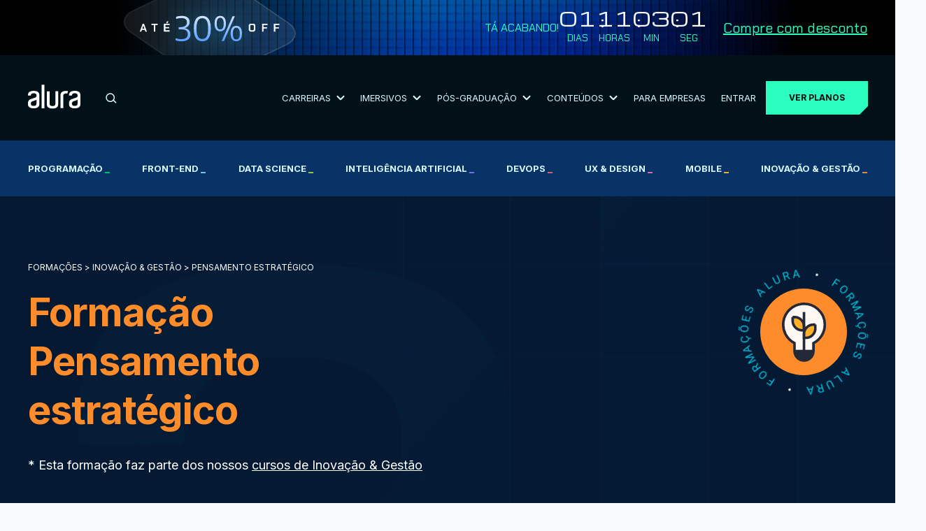

--- FILE ---
content_type: text/html; charset=UTF-8
request_url: https://www.alura.com.br/formacao-pensamento-estrategico
body_size: 22091
content:

  
<!DOCTYPE html><html
lang="pt-BR"><head><meta
charset="UTF-8"><meta
name="viewport" content="width=device-width,initial-scale=1,minimum-scale=1.0"><title>Curso de formação em Pensamento estratégico | Alura</title><meta
name="description" content="A Formação “Pensamento Estratégico” é um guia de aprendizado que visa desenvolver as principais habilidades para desenvolver estratégias, táticas e operacionalizar um modelo de gestão."><link
rel="canonical" href="https://www.alura.com.br/formacao-pensamento-estrategico"><link
rel="icon" href="/assets/favicon.1750260030.ico" /><link
rel="preconnect" href="https://fonts.googleapis.com"><link
rel="preconnect" href="https://fonts.gstatic.com/" crossorigin><link
href="https://fonts.googleapis.com/css2?family=Inter:wght@400;700;900&family=Chakra+Petch:wght@400;600;700&family=Michroma&display=swap" rel="stylesheet" media="print" onload="this.media='all'"><noscript><link
href="https://fonts.googleapis.com/css?family=Inter:wght@400;700;900&family=Chakra+Petch:wght@400;600;700&family=Michroma&display=swap" rel="stylesheet" type="text/css" />
</noscript><link
rel="stylesheet" href="/bundle,base/_reset,base/base,base/buttons,base/colors-apostilas,base/colors,base/titulos.1750260030.css"><link
rel="stylesheet" href="/bundle,formacoes/formacao,formacoes/formacoes,formacoes/guia,formacoes/motivacoes.1750260030.css"><link
rel="stylesheet" href="/assets/css/block/elasticMedia.1750260030.css"><link
rel="stylesheet" href="/assets/css/block/aniveralura/CounterNiver.css"><link
rel="stylesheet" href="/assets/css/themes/seu-proximo-nivel.css"><meta
property="og:locale" content="pt_BR"><meta
property="og:description" content="A Formação “Pensamento Estratégico” é um guia de aprendizado que visa desenvolver as principais habilidades para desenvolver estratégias, táticas e operacionalizar um modelo de gestão."><meta
property="og:title" content="Curso de formação em Pensamento estratégico | Alura "><meta
property="og:site_name" content="Alura"><meta
property="og:url" content="https://www.alura.com.br/formacao-pensamento-estrategico"><meta
property="og:image" content="https://www.alura.com.br/assets/api/formacoes/512/inovacao-gestao.png"><meta
property="og:image:alt" content="Alura logo"><meta
property="fb:app_id" content="140078819399376"><meta
property="og:type" content="website"><meta
name="twitter:card" content="summary_large_image"><meta
name="theme-color" content="#031626"><meta
name="google-site-verification" content="e-ieHUO1JHyNyCZv0Z8Nu-R3ECPykHiNHHEhPdF35Bk" /><meta
name="thumbnail" content="https://www.alura.com.br/assets/api/formacoes/512/inovacao-gestao.png"> <script>(function(w, d, s, l, i) {
                    w[l] = w[l] || [];
                    w[l].push({
                        'gtm.start': new Date().getTime(),
                        event: 'gtm.js'
                    });
                    var f = d.getElementsByTagName(s)[0],
                        j = d.createElement(s);
                    j.async = true;
                    j.src = "https://stape.alura.com.br/aqukryqvi.js?" + i;
                    f.parentNode.insertBefore(j, f);
                })(window, document, 'script', 'dataLayerAlura', '9e=ABJMPiYmWD89OiYuPjlTB1REX0hUB0gVCAIQNRMSEAMoGgQLE00RH1QXHQwAClsSBhtfGwA%3D');</script> </head><body
class=" seu-proximo-nivel"> <script async src="/assets/js/avatarOnError.1750260032.js"></script> <noscript><iframe
src="https://stape.alura.com.br/ns.html?id=GTM-NTLWWLR" height="0" width="0" style="display:none;visibility:hidden"></iframe></noscript>
 <script type="application/ld+json">{
      "@context": "http://schema.org",
      "@type": "BreadcrumbList",

      "itemListElement": [{
        "@type": "ListItem",
        "position": 1,
        "item": {
          "@id": "https://www.alura.com.br",
          "name": "Alura"
        }
      }   
              ,{
          "@type": "ListItem",
          "position": 2,
          "item": {
            "@id": "https://www.alura.com.br/cursos-online-inovacao-gestao",
            "name": "Inovação & Gestão"
          }
        }
              ,{
          "@type": "ListItem",
          "position": 3,
          "item": {
            "@id": "https://www.alura.com.br/formacao-pensamento-estrategico",
            "name": "Formação Pensamento estratégico"
          }
        }
            ]
    }</script>  <script type="application/ld+json">{
    "@context": "http://schema.org",
    "@type": "Course",
      "name": "Formação Pensamento estratégico",
      "description": "",
      "provider" : {
        "@type" : "Organization",
        "name": "Alura",
        "sameAs": "https://www.alura.com.br"
      },
      "offers": [{
        "@type": "Offer",
        "category": "Subscription",
        "priceCurrency": "BRL"}],
        "hasCourseInstance": [{
        "@type": "CourseInstance",
        "courseMode": "Online",
        "courseWorkload": "PT52H"}]}</script>  <script type="application/ld+json">{
      "@context":"https://schema.org",
      "@type":"ItemList",
      "itemListElement":[

    
      {
        "@type": "ListItem",
        "position": 0,
        "url": "https://www.alura.com.br/curso-online-modelos-de-gestao-componentes-essenciais"
      }
      ,
    
      {
        "@type": "ListItem",
        "position": 1,
        "url": "https://www.alura.com.br/curso-online-bsc-aplicado-na-gestao-de-portfolios"
      }
      ,
    
      {
        "@type": "ListItem",
        "position": 2,
        "url": "https://www.alura.com.br/curso-online-okr-construindo-metas-ageis"
      }
      ,
    
      {
        "@type": "ListItem",
        "position": 3,
        "url": "https://www.alura.com.br/curso-online-okr-direcionando-negocio-resultados"
      }
      ,
    
      {
        "@type": "ListItem",
        "position": 4,
        "url": "https://www.alura.com.br/curso-online-mediacao-conflitos-solucoes-efetivas"
      }
      ,
    
      {
        "@type": "ListItem",
        "position": 5,
        "url": "https://www.alura.com.br/curso-online-gerenciamento-conflitos-aplicando-tecnicas-fundamentais"
      }
      
            ]
    }</script> <link
rel="stylesheet" href="/assets/css/block/header.1765220890.css"><link
rel="stylesheet" href="/assets/css/block/seu-proximo-nivel/header.1768215296.css"><header
class="header internalPage "><div
id="header-principal" class="header__principal"><link
rel="stylesheet" href="/assets/css/block/seu-proximo-nivel/banner-counter.1768598030.css"> <script>document.body.style.visibility = 'hidden';
		document.body.classList.add('body-tem-banner');</script> <div
class="banner-counter__banner__wrapper"><div
class="banner-counter__banner container"><div
class="counter-mobile-wrapper"><div
class="banner-counter__banner__heading">
<img
class="banner-counter__banner__heading-discount --mobile"
src="/assets/img/campanhas/seu-proximo-nivel/desconto-horizontal.1768215296.svg"
alt="Até 30% Off"
>
<img
class="banner-counter__banner__heading-discount --desktop"
src="/assets/img/campanhas/seu-proximo-nivel/desconto-desktop.1768215296.svg"
alt="Até 30% Off"
><div
class="banner-counter__banner__cta__wrapper">
<a
class="banner-counter__banner__cta --cta-to-plans" href="/planos-cursos-online">Compre com desconto</a></div></div></div><div
class="banner-counter__banner__informations__wrapper"><div
class="banner-counter__banner__informations"><p
class="counter-title">Tá acabando!</p><div
class="banner-counter__banner__countdown"><div
class="counter counter__main" data-deadline="2026-01-25"><div
class="counter__wrapper">
<span
class="counter__number --days">00</span><p
class="counter__text">
DIAS</p></div><div
class="counter__wrapper">
<span
class="counter__number --hours">00</span><p
class="counter__text">
HORAS</p></div><div
class="counter__wrapper">
<span
class="counter__number --minutes">00</span><p
class="counter__text">
MIN</p></div><div
class="counter__wrapper">
<span
class="counter__number --seconds">00</span><p
class="counter__text">
SEG</p></div></div></div><div
class="banner-counter__banner__cta__wrapper">
<a
class="banner-counter__banner__cta --cta-to-plans" href="/planos-cursos-online#planos">Compre com desconto</a></div></div></div></div></div> <script src="/assets/js/countdown.1750260032.js" async></script> <script>(function() {
			const bannerWrapper = document.querySelector('.banner-counter__banner__wrapper');
			const banner = document.querySelector('.banner-counter__banner');
            const offerPage = document.querySelector('.ofertas');

			if (!bannerWrapper || !banner) {
				document.body.style.visibility = 'visible';
				return;
			}

            const adjustBodyPadding = () => {
                // se não for a página de ofertas, adiciona padding
                if (window.location.pathname !== '/promocao/ofertas') {
                    const bannerHeight = bannerWrapper.offsetHeight;
                    document.body.style.paddingTop = bannerHeight + 'px';
                } else {
                    document.body.style.paddingTop = null;
                }
            };

            adjustBodyPadding();

			const observer = new ResizeObserver(adjustBodyPadding);
			observer.observe(bannerWrapper);

			document.body.style.visibility = 'visible';


			const initBannerFunctionality = () => {
				try {
					if (typeof countdown === 'function') {
						countdown();
					} else if (window.location.hostname === 'localhost' || window.location.hostname === '127.0.0.1') {
						console.warn('Função countdown() não foi encontrada no DOMContentLoaded.');
					}
				} catch (e) {
					if (window.location.hostname === 'localhost' || window.location.hostname === '127.0.0.1') {
						console.error('Erro ao executar a função countdown():', e);
					}
				}
				const bannerCTA = document.querySelectorAll('.banner-counter__banner__cta');
				window.addEventListener('scroll', () => {
					const hasScrolled = window.scrollY > 0;
					banner.classList.toggle('--scrolling', hasScrolled);
					bannerCTA.forEach(cta => cta.classList.toggle('--scrolling', hasScrolled));
				});
			};

			if (document.readyState === 'complete' || document.readyState === 'interactive') {
				initBannerFunctionality();
			} else {
				document.addEventListener('DOMContentLoaded', initBannerFunctionality);
			}

		})();</script> <div
class="container"><link
rel="stylesheet" href="/assets/css/block/navigationMenu.1766748382.css"><div
class="header-wrapper"><ul
class="header-wrapper__header-items" id="header-items"><li
class=" --mobile">
<button
id="mobile-menu-toggle" class="header-wrapper__menu-toggle" aria-label="Botão para abrir o Menu" aria-expanded="false" aria-controls="mobile-menu">
<svg
width="30" height="30" viewBox="0 0 24 24" fill="none" xmlns="http://www.w3.org/2000/svg">
<path
id="top-bar" d="M3 8V6h18v2z" fill="#D7F9FF" />
<path
id="middle-bar" d="M3 13v-2h18v2z" fill="#D7F9FF" />
<path
id="bottom-bar" d="M3 18v-2h18v2z" fill="#D7F9FF" />
</svg>
</button></li><li
class=" logo">
<a
href="/" aria-label="Ir para a página inicial">
<img
alt="Logo da empresa Alura" src="/assets/img/home/alura-logo.1750260031.svg" width="75" height="35">
</a></li><li
class=" --desktop"><link
rel="stylesheet" href="/assets/css/block/barraBusca.1759856051.css"><div
class="search-bar__container"><form
action="/busca" class="search-bar__form">
<input
type="search" class="search-bar__form-input" id="header-barraBusca-form-campoBusca" name="query" placeholder="O que você quer aprender?" autocomplete="off" required>
<button
class="search-bar__form-submit" type="submit" aria-label="Buscar">
<svg
xmlns="http://www.w3.org/2000/svg" width="16" height="15" viewBox="0 0 16 15">
<g
fill="none" fill-rule="evenodd" stroke="#D7F9FF" stroke-linecap="round" stroke-linejoin="round" stroke-width="1.5" transform="translate(1 1)">
<path
d="M13.637 12.86l-3.526-3.527" />
<circle
cx="5.667" cy="5.667" r="5.667" />
</g>
</svg>
</button></form></div></li><li
class="--desktop">
<button
id="carreiras" class="submenu-toggle" aria-controls="submenu-carreiras">
Carreiras                        <img
src="/assets/img/header/arrow-white-down.1759843076.svg" data-src="/assets/img/header/arrow-white-down.1759843076.svg" class="svg-convert">
</button></li><li
class="--desktop">
<button
id="imersivos" class="submenu-toggle" aria-controls="submenu-imersivos">
Imersivos                        <img
src="/assets/img/header/arrow-white-down.1759843076.svg" data-src="/assets/img/header/arrow-white-down.1759843076.svg" class="svg-convert">
</button></li><li
class="--desktop">
<button
id="pos-graduacao" class="submenu-toggle" aria-controls="submenu-pos-graduacao">
Pós-Graduação                        <img
src="/assets/img/header/arrow-white-down.1759843076.svg" data-src="/assets/img/header/arrow-white-down.1759843076.svg" class="svg-convert">
</button></li><li
class="--desktop">
<button
id="conteudos" class="submenu-toggle" aria-controls="submenu-conteudos">
Conteúdos                        <img
src="/assets/img/header/arrow-white-down.1759843076.svg" data-src="/assets/img/header/arrow-white-down.1759843076.svg" class="svg-convert">
</button></li><li
class=" --desktop">
<a
href="/empresas" class="link">
Para Empresas
</a></li><li
class=" --desktop">
<a
href="https://cursos.alura.com.br/loginForm" class="link">
Entrar
</a></li><li
id="cta-planos-header">
<a
href="/planos-cursos-online#planos" class="cta-planos --cta-to-plans">Ver planos</a></li></ul></div><div
id="menu" class="menu-wrapper"><div
id="main-nav" class="menu-content__navigation"><div
class="search-bar__container"><form
action="/busca" class="search-bar__form">
<input
type="search" class="search-bar__form-input" id="header-barraBusca-form-campoBusca" name="query" placeholder="O que você quer aprender?" autocomplete="off" required>
<button
class="search-bar__form-submit" type="submit" aria-label="Buscar">
<svg
xmlns="http://www.w3.org/2000/svg" width="16" height="15" viewBox="0 0 16 15">
<g
fill="none" fill-rule="evenodd" stroke="#D7F9FF" stroke-linecap="round" stroke-linejoin="round" stroke-width="1.5" transform="translate(1 1)">
<path
d="M13.637 12.86l-3.526-3.527" />
<circle
cx="5.667" cy="5.667" r="5.667" />
</g>
</svg>
</button></form></div><ul
class="menu-content__navigation-list"><li
class="menu-content__navigation-list-item"><div
class="line"></div>
<button
id="carreiras" class="submenu-toggle" aria-controls="submenu-carreiras">
Carreiras                            <img
src="/assets/img/header/arrow-white-right.1759843076.svg" data-src="/assets/img/header/arrow-white-right.1759843076.svg" class="svg-convert">
</button></li><li
class="menu-content__navigation-list-item"><div
class="line"></div>
<button
id="imersivos" class="submenu-toggle" aria-controls="submenu-imersivos">
Imersivos                            <img
src="/assets/img/header/arrow-white-right.1759843076.svg" data-src="/assets/img/header/arrow-white-right.1759843076.svg" class="svg-convert">
</button></li><li
class="menu-content__navigation-list-item"><div
class="line"></div>
<button
id="pos-graduacao" class="submenu-toggle" aria-controls="submenu-pos-graduacao">
Pós-Graduação                            <img
src="/assets/img/header/arrow-white-right.1759843076.svg" data-src="/assets/img/header/arrow-white-right.1759843076.svg" class="svg-convert">
</button></li><li
class="menu-content__navigation-list-item"><div
class="line"></div>
<button
id="conteudos" class="submenu-toggle" aria-controls="submenu-conteudos">
Conteúdos                            <img
src="/assets/img/header/arrow-white-right.1759843076.svg" data-src="/assets/img/header/arrow-white-right.1759843076.svg" class="svg-convert">
</button></li><li
class="menu-content__navigation-list-item"><div
class="line"></div>
<a
href="/empresas" class="link">
Para Empresas
</a></li></ul><div
class="line"></div></div><div
id="submenu-carreiras" class="menu-content__submenu"><div
class="mobile__return">
<button
id="return-button" class="mobile__return-button">
<img
src="/assets/img/header/return-white-arrow.1759843076.svg" data-src="/assets/img/header/return-white-arrow.1759843076.svg"
class="svg-convert">
Voltar
</button></div><div
class="submenu__content"><div
class="submenu__heading"><h2 class="submenu__main-title">Trilhas por carreira</h2>
<a
href="/carreiras" class="submenu__cta">Ver Todas</a></div><div
class="line"></div><ul
class="submenu__content-list"><li
class="submenu__content-list-item"><h3 class="submenu__title">IA</h3><div
class="submenu__container">
<a
href="/carreiras/engenharia-de-ia" class="submenu__link">Engenharia de IA</a>
<a
href="/carreiras/especialista-em-ia" class="submenu__link">Especialista em IA</a></div></li><li
class="submenu__content-list-item"><h3 class="submenu__title">Dados</h3><div
class="submenu__container">
<a
href="/carreiras/ciencia-de-dados" class="submenu__link">Ciência de Dados</a>
<a
href="/carreiras/analise-de-dados" class="submenu__link">Análise de Dados</a>
<a
href="/carreiras/governanca-de-dados" class="submenu__link">Governança de Dados</a></div></li><li
class="submenu__content-list-item"><h3 class="submenu__title">Cyber</h3><div
class="submenu__container">
<a
href="/carreiras/cloud-security" class="submenu__link">Cloud Security</a>
<a
href="/carreiras/appsec" class="submenu__link">AppSec: Desenvolvimento Seguro de Aplicações</a></div></li><li
class="submenu__content-list-item"><h3 class="submenu__title">DevOps & Cloud</h3><div
class="submenu__container">
<a
href="/carreiras/platform-engineering" class="submenu__link">Platform Engineering</a>
<a
href="/carreiras/site-reliability-engineering" class="submenu__link">SRE (Site Reliability Engineering)</a></div></li><li
class="submenu__content-list-item"><h3 class="submenu__title">UX & UI</h3><div
class="submenu__container">
<a
href="/carreiras/ui-design" class="submenu__link">UI Design</a>
<a
href="/carreiras/ux-design" class="submenu__link">UX Design</a></div></li><li
class="submenu__content-list-item"><h3 class="submenu__title">Mobile & Front-End</h3><div
class="submenu__container">
<a
href="/carreiras/desenvolvimento-mobile-com-flutter" class="submenu__link">Desenvolvimento Mobile com Flutter</a>
<a
href="/carreiras/desenvolvimento-frontend-react" class="submenu__link">Desenvolvimento Front-End React</a></div></li><li
class="submenu__content-list-item"><h3 class="submenu__title">Back-End</h3><div
class="submenu__container">
<a
href="/carreiras/desenvolvimento-backend-php" class="submenu__link">Desenvolvimento Back-End PHP</a>
<a
href="/carreiras/desenvolvimento-backend-net" class="submenu__link">Desenvolvimento Back-End .NET</a>
<a
href="/carreiras/desenvolvimento-backend-python" class="submenu__link">Desenvolvimento Back-End Python</a>
<a
href="/carreiras/desenvolvimento-backend-java" class="submenu__link">Desenvolvimento Back-End Java</a>
<a
href="/carreiras/desenvolvimento-backend-nodejs" class="submenu__link">Desenvolvimento Back-End Node.js</a></div></li><li
class="submenu__content-list-item"><h3 class="submenu__title">Negócios</h3><div
class="submenu__container">
<a
href="/carreiras/lideranca" class="submenu__link">Liderança</a>
<a
href="/carreiras/recursos-humanos" class="submenu__link">Recursos Humanos (RH)</a>
<a
href="/carreiras/social-media-marketing" class="submenu__link">Social Media Marketing</a>
<a
href="/carreiras/growth-marketing" class="submenu__link">Growth Marketing</a></div></li></ul></div></div><div
id="submenu-imersivos" class="menu-content__submenu"><div
class="mobile__return">
<button
class="mobile__return-button">
<img
src="/assets/img/header/return-white-arrow.1759843076.svg" data-src="/assets/img/header/return-white-arrow.1759843076.svg"
class="back svg-convert">
Voltar
</button></div><div
class="submenu__content"><ul
class="submenu__content-list"><li
class="submenu__content-list-item">
<a
href="https://carreira.alura.com.br/cursos-imersivos/home" class="submenu__link"><h3 class="submenu__title">Cursos Imersivos</h3><div
class="submenu__container">
<span>Aprendizados ao vivo, intensivo e especializado, com turmas reduzidas e atenção personalizada</span></div>
</a></li><li
class="submenu__content-list-item">
<a
href="https://carreira.alura.com.br/certificacoes/home" class="submenu__link"><h3 class="submenu__title">Certificações</h3><div
class="submenu__container">
<span>Prepare-se para conquistar certificações valorizadas com aulas ao vivo</span></div>
</a></li></ul></div></div><div
id="submenu-pos-graduacao" class="menu-content__submenu"><div
class="mobile__return">
<button
class="mobile__return-button">
<img
src="/assets/img/header/return-white-arrow.1759843076.svg" data-src="/assets/img/header/return-white-arrow.1759843076.svg"
class="back svg-convert">
Voltar
</button></div><div
class="submenu__content"><div
class="submenu__heading"><h2 class="submenu__main-title">Cursos por área de atuação</h2>
<a
href="/pos-tech" class="submenu__cta">Ver Todos</a></div><div
class="line"></div><ul
class="submenu__content-list"><li
class="submenu__content-list-item"><h3 class="submenu__title">Data</h3><div
class="submenu__container">
<a
href="https://postech.FIAP.com.br/curso/data-analytics/" class="submenu__link">Data Analytics</a>
<a
href="https://postech.FIAP.com.br/curso/machine-learning-engineering/" class="submenu__link">Machine Learning Engineering</a></div></li><li
class="submenu__content-list-item"><h3 class="submenu__title">IA</h3><div
class="submenu__container">
<a
href="https://postech.FIAP.com.br/curso/ia-para-devs/" class="submenu__link">IA Para Devs</a>
<a
href="https://postech.fiap.com.br/curso/ia-para-negocios/" class="submenu__link">IA Para Negócios - Gestão Estratégica e Liderança</a>
<a
href="https://postech.FIAP.com.br/curso/machine-learning-engineering/" class="submenu__link">Machine Learning Engineering</a></div></li><li
class="submenu__content-list-item"><h3 class="submenu__title">Cyber</h3><div
class="submenu__container">
<a
href="https://postech.FIAP.com.br/curso/defensive-cyber-security-blue-team-ops/" class="submenu__link">Defensive Cyber Sec</a>
<a
href="https://postech.FIAP.com.br/curso/offensive-cyber-security-red-team-ops/" class="submenu__link">Offensive Cyber Sec</a></div></li><li
class="submenu__content-list-item"><h3 class="submenu__title">Tech & Business</h3><div
class="submenu__container">
<a
href="https://postech.fiap.com.br/curso/digital-product-management/" class="submenu__link">Digital Product Management</a>
<a
href="https://postech.fiap.com.br/curso/growth-marketing/" class="submenu__link">Growth Marketing</a>
<a
href="https://postech.fiap.com.br/curso/tech-management/" class="submenu__link">Tech Management</a></div></li><li
class="submenu__content-list-item"><h3 class="submenu__title">Dev</h3><div
class="submenu__container">
<a
href="https://postech.FIAP.com.br/curso/arquitetura-sistemas-net/" class="submenu__link">Arquitetura de Sistemas .Net</a>
<a
href="https://postech.FIAP.com.br/curso/arquitetura-desenvolvimento-java/" class="submenu__link">Arquitetura e Dev JAVA</a>
<a
href="https://postech.FIAP.com.br/curso/front-end-engineering/" class="submenu__link">Front-end Engineering</a>
<a
href="https://postech.FIAP.com.br/curso/full-stack-development/" class="submenu__link">Full Stack Development</a>
<a
href="https://postech.FIAP.com.br/curso/ia-para-devs/" class="submenu__link">IA Para Devs</a>
<a
href="https://postech.FIAP.com.br/curso/software-architecture/" class="submenu__link">Software Architecture</a>
<a
href="https://postech.fiap.com.br/curso/devops-e-arquitetura-cloud/" class="submenu__link">DevOps e Arquitetura Cloud</a></div></li></ul></div></div><div
id="submenu-conteudos" class="menu-content__submenu"><div
class="mobile__return">
<button
class="mobile__return-button">
<img
src="/assets/img/header/return-white-arrow.1759843076.svg" data-src="/assets/img/header/return-white-arrow.1759843076.svg"
class="back svg-convert">
Voltar
</button></div><div
class="submenu__content conteudos"><div
class=""><div
class="submenu__heading"><h2 class="submenu__main-title">Praticar</h2>
<img
loading="lazy" src="/assets/img/header/pessoa-computador.1760388037.png" alt="Pessoa utilizando computador" class="" aria-hidden="true"><div
class="line"></div></div><ul
class="submenu__content-list"><li
class="submenu__content-list-item">
<a
href="/imersao" class="submenu__link"><h3 class="submenu__title">Imersões</h3><div
class="submenu__container">
Eventos ao vivo e gratuitos que conectam comunidade e novas tecnologias</div>
</a></li><li
class="submenu__content-list-item">
<a
href="https://7daysofcode.io/" class="submenu__link"><h3 class="submenu__title">7 Days of Code</h3><div
class="submenu__container">
Desafios diários para praticar durante 7 dias</div>
</a></li></ul></div><div
class=""><div
class="submenu__heading"><h2 class="submenu__main-title">Aprofundar</h2>
<img
loading="lazy" src="/assets/img/header/aprofundar.1760388037.png" alt="Efeito visual abstrato em tons de azul" class="" aria-hidden="true"><div
class="line"></div></div><ul
class="submenu__content-list"><li
class="submenu__content-list-item">
<a
href="/artigos" class="submenu__link"><h3 class="submenu__title">
Artigos</h3><div
class="submenu__container">
Biblioteca com artigos de todas as escolas e assuntos da Alura</div>
</a></li><li
class="submenu__content-list-item">
<a
href="https://hipsters.network/" class="submenu__link"><h3 class="submenu__title">
Podcasts</h3><div
class="submenu__container">
Explore o universo de podcasts da Alura</div>
</a></li><li
class="submenu__content-list-item">
<a
href="https://techguide.sh/" class="submenu__link"><h3 class="submenu__title">
Tech Guide</h3><div
class="submenu__container">
Um guia de carreira para se tornar um profissional em T</div>
</a></li><li
class="submenu__content-list-item">
<a
href="https://youtube.com/@alura" class="submenu__link"><h3 class="submenu__title">
Vídeos Extras</h3><div
class="submenu__container">
Vídeos extras para aprofundar seus estudos</div>
</a></li></ul></div><div
class=""><div
class="submenu__heading"><h2 class="submenu__main-title">Nosso Impacto</h2>
<img
loading="lazy" src="/assets/img/header/mulher-sorrindo.1760388037.png" class="Mulher sorrindo" aria-hidden="true"><div
class="line" aria-hidden="true"></div></div><ul
class="submenu__content-list"><li
class="submenu__content-list-item">
<a
href="/depoimentos" class="submenu__link"><h3 class="submenu__title">
Depoimentos de Alunos</h3><div
class="submenu__container">
Veja como nossos alunos evoluíram na prática e alcançaram novas oportunidades</div>
</a></li><li
class="submenu__content-list-item">
<a
href="/cases" class="submenu__link"><h3 class="submenu__title">
Cases de Sucesso                                            <span
class="tag-exclusividade">Exclusivo para estudantes Alura</span></h3><div
class="submenu__container">
Aprenda a partir de casos reais de líderes de grandes empresas de tecnologia</div>
</a></li></ul></div></div></div><div
class="menu-content__footer"><div
class="menu-content__footer-items">
<a
href="https://cursos.alura.com.br/loginForm" class="cta-menu-mobile dark">Entrar</a>
<a
href="/planos-cursos-online" class="cta-menu-mobile">Ver planos</a></div></div></div></div></div><div
class="header__nav--courses"><div
class="container"><ul
class="header__nav--courses-list"><li
class="header__nav--courses-item --programacao">
<a
href="/cursos-online-programacao" class="header__nav--courses-item-link">
Programação                                    <span
style="color: #00c86f;">_</span>
</a></li><li
class="header__nav--courses-item --front-end">
<a
href="/cursos-online-front-end" class="header__nav--courses-item-link">
Front-end                                    <span
style="color: #6bd1ff;">_</span>
</a></li><li
class="header__nav--courses-item --data-science">
<a
href="/cursos-online-data-science" class="header__nav--courses-item-link">
Data Science                                    <span
style="color: #9cd33b;">_</span>
</a></li><li
class="header__nav--courses-item --inteligencia-artificial">
<a
href="/cursos-online-inteligencia-artificial" class="header__nav--courses-item-link">
Inteligência Artificial                                    <span
style="color: #7b71ff;">_</span>
</a></li><li
class="header__nav--courses-item --devops">
<a
href="/cursos-online-devops" class="header__nav--courses-item-link">
DevOps                                    <span
style="color: #f16165;">_</span>
</a></li><li
class="header__nav--courses-item --design-ux">
<a
href="/cursos-online-design-ux" class="header__nav--courses-item-link">
UX & Design                                    <span
style="color: #dc6ebe;">_</span>
</a></li><li
class="header__nav--courses-item --mobile">
<a
href="/cursos-online-mobile" class="header__nav--courses-item-link">
Mobile                                    <span
style="color: #ffba05;">_</span>
</a></li><li
class="header__nav--courses-item --inovacao-gestao">
<a
href="/cursos-online-inovacao-gestao" class="header__nav--courses-item-link">
Inovação & Gestão                                    <span
style="color: #ff8c2a;">_</span>
</a></li></ul></div></div></header><style>.formacao-header .container:before {
        border-color: ;
    }

    .formacao-header-icon {
        background-image: url("https://www.alura.com.br/assets/api/formacoes/categorias/inovacao-gestao.svg");
    }

    .sobre-a-categoria__icon {
        fill: #ff8c2a;
    }

    .formacao-navegacao-link--active.formacao-navegacao-link:after {
        background-color: #ff8c2a;
        border-color: #ff8c2a;
    }

    .sobre-escola::before {
        background-color: #ff8c2a;
    }</style><main
class="formacao" data-criteo-id='[{"id": "degree-737878"}]'><link
rel="stylesheet" href="/assets/css/block/parceiroBanner.1750260030.css"><section
class="formacao-header__wrapper"><article
class="formacao-header"><div
class="container"><div
class="formacao-icon-title-flex"><div
class="formacao-container-position "><div
class="formacao-header-icon--circle"></div>
<span
class="formacao-header-icon"></span></div><div
class="formacao-info__wrapper"><p
class="formacao-subtitle ">
<a
href="/formacoes" class="unlinkify">
Formações
</a>
<a
href="/cursos-online-inovacao-gestao" class="unlinkify">
Inovação & Gestão                            </a>
<span>
Pensamento estratégico                            </span></p><h1 style="color: #ff8c2a;" class="formacao-headline-titulo">Formação Pensamento estratégico</h1><div
class="formacao-header-headline"><h2 class="formacao-headline-subtitulo"></h2><p
class="formacao__info-categoria">
<span>* Esta formação faz parte dos nossos </span>
<a
href="/cursos-online-inovacao-gestao" class="formacao__info-categoria-link">cursos de Inovação & Gestão</a></p>
<a
class="formacao-button-alura" href="/planos-cursos-online">Quero Estudar na Alura</a></div></div></div></div></article></section><section
class="formacao-container-color"><div
class="container formacao-container-icon-flex"><div
class="formacao__info-conclusao"><div
class="formacao__info-icon formacao__info-icon-conclusao">
<img
src="/assets/img/curso/dark/icon-horas.1750260030.svg" loading="lazy" width="53" height="53"></div><div
class="formacao__info-content"><div
class="formacao__info-destaque">52h</div><p>Para conclusão</p></div></div><div
class="formacao__info-cursos --spacing-course">
<img
src="/assets/img/curso/dark/laptop-72.1750260030.svg" loading="lazy" width="63" height="50"><div
class="formacao__info-content"><div
class="formacao__info-destaque">6</div>
Cursos</div></div><div
class="formacao__info-cursos --spacing-course formacao__info-videos">
<img
src="/assets/img/curso/dark/icon-player.1750260030.svg" loading="lazy" width="56" height="50"><div
class="formacao__info-content"><div
class="formacao__info-destaque">1</div>
Vídeo                        extra</div></div><div
class="formacao__info-posts">
<img
src="/assets/img/curso/dark/stats-posts-dark.1750260030.svg" loading="lazy" width="53" height="53"><div
class="formacao__info-content"><div
class="formacao__info-destaque">2</div>
Artigos</div></div></div></section><section
class="formacao-sobre"><div
class="container"><div
id="crie-estrategias-efetivas" class="formacao-sobre-descricao"><h2 style="color: #ff8c2a;" class="formacao-descricao-titulo">
Crie estratégias efetivas</h2><div
class="formacao-descricao-texto"><p>A Formação “Pensamento Estratégico” é um guia de aprendizado que visa desenvolver as principais habilidades, competências, estratégias e táticas necessárias para operacionalizar um modelo de gestão. Com isso, você poderá desenvolver mais repertórios para visualizar o processo de criação, implementação e melhoria, de modo estruturado em sua gestão.</p><p>Entender e saber como definir objetivos e metas da empresa e das diferentes áreas que a compõem pode potencializar a sua atuação como gestor(a).</p><p>Além disso, quem exerce boa gestão tem a capacidade de realizar reuniões mais eficientes e produtivas, contando com habilidades para criar um plano de ação que visa melhorar a gestão do negócio.</p><h4>Elementos essenciais do pensamento estratégico.</h4><p>O pensamento estratégico é aquele que estipula um objetivo, analisa os meios para alcançá-lo e, a seguir, os prioriza de forma que facilite o seu alcance, com o menor tempo, menor consumo de recursos (tanto de pessoal, quanto de material) e que tenha maior lucro.</p><p>Esse é um convite para refletir sobre as principais competências que podem transformar o seu trabalho e dar mais subsídio para você exercitar o seu olhar estratégico.</p><h4>Por que o pensamento estratégico é importante na minha gestão?</h4><p>O pensamento estratégico nas organizações é uma soft skill fundamental para conseguir resolver desafios de forma eficiente. Mas nem sempre fica claro como chegar a essa tal mentalidade estratégica, pois raras as vezes esse feedback vem com algum guia concreto sobre o que fazer com isso.</p><h4>Por que devo investir em pensamento estratégico?</h4><p>O planejamento estratégico é fundamental para o êxito de qualquer plano traçado por uma empresa. Você já quis alcançar algum objetivo, mas não sabia como? Já tentou fazer algo, mas sentiu que estava dando um passo maior do que a perna?</p><p>Muitas pessoas não sabem, mas podem conseguir ótimos resultados seguindo as estratégias certas. Lembre-se que a falta de bons resultados da sua organização pode estar relacionada à falta de um bom planejamento estratégico.</p><h4>Como aprender sobre pensamento estratégico?</h4><p>Nem sempre levantar a mão e fazer uma pergunta são tarefas fáceis. Mas é muito importante que você o faça. Inclusive, saber formular perguntas difíceis é um passo fundamental para desenvolver o pensamento estratégico. Afinal, toda pergunta vem acompanhada de uma resposta que, curiosamente, nos leva à outra pergunta. Nesse caso, para treinar a sua mente e pensar como um(a) estrategista, você deve aprender a fazer as perguntas certas e jogá-las na roda sempre que possível.</p><p>Mas lembre-se: ao questionar, você estará dando margem para um debate. Portanto, é fundamental ter preparo para enfrentar esses conflitos e entender que é possível argumentar sem discutir com as outras pessoas — basta apresentar as suas ideias de forma estratégica, honesta e objetiva.</p><p>Percebeu que tem bastante coisa para você estudar, não é mesmo? Mas não se preocupe, a Formação “Pensamento Estratégico” da Alura vai te preparar para tudo isso.</p></div></div></div><div
class="formacao-sobre-index">
<button
class="formacao-index-botao" aria-hidden="true" style="background-color: #ff8c2a"></button><nav
class="formacao-index-navegacao"><ul
class="formacao-navegacao-lista"><li
class="formacao-navegacao-item">
<a
href="#crie-estrategias-efetivas" class="formacao-navegacao-link">Crie estratégias efetivas</a></li><li
class="formacao-navegacao-item">
<a
href="#instrutores" class="formacao-navegacao-link">Instrutores</a></li><li
class="formacao-navegacao-item">
<a
href="#passo-a-passo" class="formacao-navegacao-link">Passo a passo</a></li><li
class="formacao-navegacao-item">
<a
href="#step-modelos-de-gestao" class="formacao-navegacao-link">
1. Modelos de gestão                            </a></li><li
class="formacao-navegacao-item">
<a
href="#step-foco-no-resultado" class="formacao-navegacao-link">
2. Foco no resultado                            </a></li><li
class="formacao-navegacao-item">
<a
href="#step-lidando-com-conflitos" class="formacao-navegacao-link">
3. Lidando com conflitos                            </a></li></ul></nav></div></section><section
class="formacao-motivacoes"><section
class="motivacoes"><div
class="container"><h2 class="motivacoes-titulo">
<span>Por que</span>
estudar esta formação?</h2><ul
class="motivacoes-cards"><li
class="motivacoes-cards-card"><div
class="motivacoes-icon-flex">
<img
class="motivacoes-icon-card" src="/assets/img/curso/dark/icon-meeting.1750260030.svg" loading="lazy"></div><div
class="motivacoes-card-descricao"><h3 class="motivacoes-card-titulo">Guia de aprendizado</h3><p
class="motivacoes-card-texto">Conteúdos pensados para facilitar seu estudo</p></div></li><li
class="motivacoes-cards-card"><div
class="motivacoes-icon-flex">
<img
class="motivacoes-icon-card" src="/assets/img/curso/dark/icon-ninja.1750260030.svg" loading="lazy"></div><div
class="motivacoes-card-descricao"><h3 class="motivacoes-card-titulo">Do básico ao avançado</h3><p
class="motivacoes-card-texto">Formação completa para o mercado</p></div></li><li
class="motivacoes-cards-card"><div
class="motivacoes-icon-flex">
<img
class="motivacoes-icon-card" src="/assets/img/curso/dark/icon-dev.1750260030.svg" loading="lazy"></div><div
class="motivacoes-card-descricao"><h3 class="motivacoes-card-titulo">Você dentro do mercado</h3><p
class="motivacoes-card-texto">Do zero ao sonhado emprego em sua área de interesse</p></div></li></ul></div></section><section
class ="planos"><div
class="container"><div
class="planos-card">
<span
class="banner-formacao-icon"></span><div
class="motivacoes-container-flex"><div
class="motivacoes-cta"><p
class="planos-texto">Comece essa formação <strong>agora mesmo</strong> e capacite-se para seu próximo projeto!</p>
<a
class="planos-cta" href="#planos">Conheça os planos</a></div><div
class="banner-logo">
<img
src="assets/img/formacao/a-logo.svg" loading="lazy" width="43" height="65"></div></div></div></div></section></section><section
id="instrutores" class="formacao-instrutores"><div
class="container"><h2 class="formacao-instrutores-titulo">
<span
class="--color">Com quem</span>
<span>você vai aprender?</span></h2><ul
class="formacao-instrutores-lista"><li
class="formacao-instrutores-instrutor --hidden-tablet"><div
class="formacao-instrutores-flex-center">
<img
class="formacao-instrutor-avatar" src="https://www.gravatar.com/avatar/b54b006d7feca3d5d0ab7b279870bcb4.png?r=PG&size=100x100&date=2026-01-24&d=https%3A%2F%2Fcursos.alura.com.br%2Fassets%2Fimages%2Fforum%2Favatar_m.png" loading="lazy"><h3 class="formacao-instrutor-nome">Millor Machado</h3></div><p
class="formacao-descricao-instrutor"></p></li><li
class="formacao-instrutores-instrutor --hidden-mobile">
<img
class="formacao-instrutor-avatar" src="https://www.gravatar.com/avatar/b54b006d7feca3d5d0ab7b279870bcb4.png?r=PG&size=100x100&date=2026-01-24&d=https%3A%2F%2Fcursos.alura.com.br%2Fassets%2Fimages%2Fforum%2Favatar_m.png" loading="lazy"><div
class="formacao-instrutores-flex-center"><h3 class="formacao-instrutor-nome">Millor Machado</h3></div></li><li
class="formacao-instrutores-instrutor --hidden-tablet"><div
class="formacao-instrutores-flex-center">
<img
class="formacao-instrutor-avatar" src="https://cdn2.gnarususercontent.com.br/1/272692/d0f57243-e40b-4395-8eff-fc71a78893a3.jpg?width=100&height=100&aspect_ratio=1:1" loading="lazy"><h3 class="formacao-instrutor-nome">Roberto Pina Rizzo</h3></div><p
class="formacao-descricao-instrutor">Roberto Pina Rizzo é consultor em transformação lean-ágil, gestão estratégica de TI e inovação. Engenheiro de produção e mestre em engenharia pela Universidade de São Paulo, atua com projetos de desenvolvimento de software desde o tempo em que os PCs eram novidade. Atua também com a realização de workshops e atividades de empreendedorismo envolvendo criação de jogos eletrônicos para públicos específicos. Nas horas vagas, vai para a cozinha.</p></li><li
class="formacao-instrutores-instrutor --hidden-mobile">
<img
class="formacao-instrutor-avatar" src="https://cdn2.gnarususercontent.com.br/1/272692/d0f57243-e40b-4395-8eff-fc71a78893a3.jpg?width=100&height=100&aspect_ratio=1:1" loading="lazy"><div
class="formacao-instrutores-flex-center"><h3 class="formacao-instrutor-nome">Roberto Pina Rizzo</h3><p
class="formacao-descricao-instrutor">Roberto Pina Rizzo é consultor em transformação lean-ágil, gestão estratégica de TI e inovação. Engenheiro de produção e mestre em engenharia pela Universidade de São Paulo, atua com projetos de desenvolvimento de software desde o tempo em que os PCs eram novidade. Atua também com a realização de workshops e atividades de empreendedorismo envolvendo criação de jogos eletrônicos para públicos específicos. Nas horas vagas, vai para a cozinha.</p></div></li><li
class="formacao-instrutores-instrutor --hidden-tablet"><div
class="formacao-instrutores-flex-center">
<img
class="formacao-instrutor-avatar" src="https://www.gravatar.com/avatar/a7520ed8909c324997ffd625e6d5285f.png?r=PG&size=100x100&date=2026-01-24&d=https%3A%2F%2Fcursos.alura.com.br%2Fassets%2Fimages%2Fforum%2Favatar_s.png" loading="lazy"><h3 class="formacao-instrutor-nome">Sergio Lopes de Carvalho</h3></div><p
class="formacao-descricao-instrutor">Sergio Carvalho é life coach, trainer de oratória, instrutor do curso &quot;Oratória para líderes: Como se comunicar profissionalmente&quot; e um dos líderes da Escola Inovação &amp; Gestão da Alura. Conta com a experiência de mais de 500 vídeos gravados com impacto de 1 milhão de pessoas pelo YouTube e Instagram. Liderou o planejamento, criação e implantação da área de treinamentos da Saraiva Educação e atualmente é o responsável pela área de novos projetos da empresa.</p></li><li
class="formacao-instrutores-instrutor --hidden-mobile">
<img
class="formacao-instrutor-avatar" src="https://www.gravatar.com/avatar/a7520ed8909c324997ffd625e6d5285f.png?r=PG&size=100x100&date=2026-01-24&d=https%3A%2F%2Fcursos.alura.com.br%2Fassets%2Fimages%2Fforum%2Favatar_s.png" loading="lazy"><div
class="formacao-instrutores-flex-center"><h3 class="formacao-instrutor-nome">Sergio Lopes de Carvalho</h3><p
class="formacao-descricao-instrutor">Sergio Carvalho é life coach, trainer de oratória, instrutor do curso &quot;Oratória para líderes: Como se comunicar profissionalmente&quot; e um dos líderes da Escola Inovação &amp; Gestão da Alura. Conta com a experiência de mais de 500 vídeos gravados com impacto de 1 milhão de pessoas pelo YouTube e Instagram. Liderou o planejamento, criação e implantação da área de treinamentos da Saraiva Educação e atualmente é o responsável pela área de novos projetos da empresa.</p></div></li><li
class="formacao-instrutores-instrutor --hidden-tablet"><div
class="formacao-instrutores-flex-center">
<img
class="formacao-instrutor-avatar" src="https://github.com/gustavolramos.png?size=100&d=https%3A%2F%2Fwww.gravatar.com%2Favatar%2Fec697198ef417000a13d72542cdd31f7.png%3Fr%3DPG%26size%3D100x100%26date%3D2026-01-24%26d%3Dhttps%253A%252F%252Fcursos.alura.com.br%252Fassets%252Fimages%252Fforum%252Favatar_g.png" loading="lazy"><h3 class="formacao-instrutor-nome">Gustavo Ramos</h3></div><p
class="formacao-descricao-instrutor">Head de Produto na CoBlue (https://coblue.com.br/lya/),  especialista em OKR.Desenvolvedor Flutter e Golang (https://github.com/gustavolramos).</p></li><li
class="formacao-instrutores-instrutor --hidden-mobile">
<img
class="formacao-instrutor-avatar" src="https://github.com/gustavolramos.png?size=100&d=https%3A%2F%2Fwww.gravatar.com%2Favatar%2Fec697198ef417000a13d72542cdd31f7.png%3Fr%3DPG%26size%3D100x100%26date%3D2026-01-24%26d%3Dhttps%253A%252F%252Fcursos.alura.com.br%252Fassets%252Fimages%252Fforum%252Favatar_g.png" loading="lazy"><div
class="formacao-instrutores-flex-center"><h3 class="formacao-instrutor-nome">Gustavo Ramos</h3><p
class="formacao-descricao-instrutor">Head de Produto na CoBlue (https://coblue.com.br/lya/),  especialista em OKR.Desenvolvedor Flutter e Golang (https://github.com/gustavolramos).</p></div></li><li
class="formacao-instrutores-instrutor --hidden-tablet"><div
class="formacao-instrutores-flex-center">
<img
class="formacao-instrutor-avatar" src="https://cdn2.gnarususercontent.com.br/1/505003/8abc4878-d6b4-422e-b7a2-6e95cb921117.png?width=100&height=100&aspect_ratio=1:1" loading="lazy"><h3 class="formacao-instrutor-nome">Ana Ribeiro</h3></div><p
class="formacao-descricao-instrutor">Em sua formação acadêmica e profissional, Ana Ribeiro conectou seus dois maiores interesses: pessoas e tecnologia. Formada como técnica em informática e bacharel em ciência e tecnologia, também explorou outras áreas como tecnóloga em gestão de pessoas, especialista no MBA em gestão de TI pela FIAP e Neurocientista pela Universidade Federal do ABC. Ao longo da sua trajetória profissional, atuou como desenvolvedora, recruiter, HR business partner e atualmente é instrutora de inovação, gestão e tech.</p></li><li
class="formacao-instrutores-instrutor --hidden-mobile">
<img
class="formacao-instrutor-avatar" src="https://cdn2.gnarususercontent.com.br/1/505003/8abc4878-d6b4-422e-b7a2-6e95cb921117.png?width=100&height=100&aspect_ratio=1:1" loading="lazy"><div
class="formacao-instrutores-flex-center"><h3 class="formacao-instrutor-nome">Ana Ribeiro</h3><p
class="formacao-descricao-instrutor">Em sua formação acadêmica e profissional, Ana Ribeiro conectou seus dois maiores interesses: pessoas e tecnologia. Formada como técnica em informática e bacharel em ciência e tecnologia, também explorou outras áreas como tecnóloga em gestão de pessoas, especialista no MBA em gestão de TI pela FIAP e Neurocientista pela Universidade Federal do ABC. Ao longo da sua trajetória profissional, atuou como desenvolvedora, recruiter, HR business partner e atualmente é instrutora de inovação, gestão e tech.</p></div></li><li
class="formacao-instrutores-instrutor --hidden-tablet"><div
class="formacao-instrutores-flex-center">
<img
class="formacao-instrutor-avatar" src="https://cdn2.gnarususercontent.com.br/1/832314/288dce8b-2932-4315-9b73-af89285ca007.jpeg?width=100&height=100&aspect_ratio=1:1" loading="lazy"><h3 class="formacao-instrutor-nome">Daniela Soares</h3></div><p
class="formacao-descricao-instrutor">Daniela é formada em Filosofia e Pós-graduanda em Neurociência, Saúde Mental e Educação. É instrutora na Alura, integrando uma equipe dinâmica na qual produz conteúdo sobre Aprendizagem, Gestão, Agilidade e Inovação. Comprometida em fomentar aprendizado e crescimento contínuo para os estudantes, sua formação filosófica a proporciona habilidades críticas e de resolução de problemas aplicadas na superação de desafios do Ensino em Tecnologia.</p></li><li
class="formacao-instrutores-instrutor --hidden-mobile">
<img
class="formacao-instrutor-avatar" src="https://cdn2.gnarususercontent.com.br/1/832314/288dce8b-2932-4315-9b73-af89285ca007.jpeg?width=100&height=100&aspect_ratio=1:1" loading="lazy"><div
class="formacao-instrutores-flex-center"><h3 class="formacao-instrutor-nome">Daniela Soares</h3><p
class="formacao-descricao-instrutor">Daniela é formada em Filosofia e Pós-graduanda em Neurociência, Saúde Mental e Educação. É instrutora na Alura, integrando uma equipe dinâmica na qual produz conteúdo sobre Aprendizagem, Gestão, Agilidade e Inovação. Comprometida em fomentar aprendizado e crescimento contínuo para os estudantes, sua formação filosófica a proporciona habilidades críticas e de resolução de problemas aplicadas na superação de desafios do Ensino em Tecnologia.</p></div></li></ul></div></section><section
class="formacao-passos"><div
class="container"><div
id="passo-a-passo" class="formacao-passos-fundo">
<span
class="formacao-passos-titulo">Passo a passo</span><ol
class="formacao-passos-lista"><li
id="step-modelos-de-gestao" class="formacao-passos-passo"><h2 class="formacao-passo-titulo">
<span
class="formacao-passo-numero">1</span>
<span
class="formacao-passo-numero-titulo">Modelos de gestão<span></h2><div
class="formacao-descricao"><p>Conhecer os diferentes modelos de gestão vai te apoiar na criação de estratégias para alavancar o negócio em que você atua. Além disso, vai contribuir na sua organização, na criação de indicadores para acompanhar a evolução das suas iniciativas e focar na melhoria contínua, através da definição e acompanhamento de indicadores.</p></div><div
class="formacao-passo-conteudo"><ul
class="formacao-passo-lista"><li
class="formacao-passo-item formacao-passo-item--course curso-collapse curso-collapse-active">
<a
href="https://cursos.alura.com.br/course/modelos-de-gestao-componentes-essenciais" class="formacao-passo-item--before" aria-hidden="true" style="border-left-color: #94B2B2"></a>
<img
class="formacao-passo-icone" src="https://www.alura.com.br/assets/api/cursos/modelos-de-gestao-componentes-essenciais.svg" title="Modelos de Gestão parte 1: componentes essenciais" width="40px" height="40px" loading="lazy"><p
class="formacao-passo-nome"><span
class="formacao-passo-tag" style="color: " >Curso</span>
Modelos de Gestão parte 1: componentes essenciais</p><span
class="formacao-passo-carga">
08h                         </span></li><div
class="conteudo-curso-collapse"><div
class="conteudo-curso"><ul
class="itens-conteudo-curso"><li>Entenda a finalidade estratégica, tática e operacional de um modelo de gestão</li><li>Visualize de forma estruturada o processo de desenho, implementação e melhoria de um modelo de gestão</li><li>Defina objetivos e metas da empresa e das áreas</li><li>Realize reuniões eficientes e produtivas</li><li>Aplique Modelos de análise de indicadores</li><li>Crie de plano de ação para tratar pontos de melhoria na gestão</li><li>Aprimore a gestão de rotina e de tempo de ou na sua empresa</li></ul></div></div><li
class="formacao-passo-item formacao-passo-item--misc formacao-passo-item--alura ">
<a
href="https://www.alura.com.br/artigos/entenda-os-principais-modelos-de-gestao?utm_source=gnarus&utm_medium=timeline"  class="formacao-passo-link" >
<img
class="formacao-passo-icone" src="/assets/img/formacao/step-alura.1750260031.svg" title="Entenda os principais modelos de gestão | Alura Cursos Online" width="40px" height="40px" loading="lazy"><p
class="formacao-passo-nome"><span
class="formacao-passo-tag" style="color: " >Artigo</span>
Entenda os principais modelos de gestão | Alura Cursos Online</p></a></li><li
class="formacao-passo-item formacao-passo-item--course curso-collapse curso-collapse-active">
<a
href="https://www.alura.com.br/curso-online-bsc-aplicado-na-gestao-de-portfolios" class="formacao-passo-item--before" aria-hidden="true" style="border-left-color: #D579E2"></a>
<img
class="formacao-passo-icone" src="https://www.alura.com.br/assets/api/cursos/bsc-aplicado-na-gestao-de-portfolios.svg" title="BSC: aplicado na gestão de portfólios" width="40px" height="40px" loading="lazy"><p
class="formacao-passo-nome"><span
class="formacao-passo-tag" style="color: " >Curso</span>
BSC: aplicado na gestão de portfólios</p><span
class="formacao-passo-carga">
10h                         </span></li><div
class="conteudo-curso-collapse"><div
class="conteudo-curso"><ul
class="itens-conteudo-curso"><li>Entenda como um Balance Scored Card pode te nortear no atendimento a estratégia da sua empresa ou negócio</li><li>Veja o que é e como alinhar indicadores, tais como: Valor Presente Líquido (VPL), Payback, Taxa Interna de Retorno (TIR) a uma Estratégia Organizacional</li><li>Conheça critérios de seleção e agrupamentos de projetos dentro de uma visão de Portfólio Organizacional</li><li>Identifique a importância de se escrever um business case para buscar o alinhamento estratégico e potencializar chances de sucesso associadas</li><li>Aprenda a fazer um gráfico de bolhas dentro de uma perspectiva de priorização estratégica de projetos</li><li>Conheça o que é Portfólio Lean Canvas Ágil</li><li>Reflita sobre as vantagens de aplicação de cadeias de valor desprojetizadas para a estruturação de propostas de solução de maneira mais eficiente.</li></ul></div></div></ul></div></li><li
id="step-foco-no-resultado" class="formacao-passos-passo"><h2 class="formacao-passo-titulo">
<span
class="formacao-passo-numero">2</span>
<span
class="formacao-passo-numero-titulo">Foco no resultado<span></h2><div
class="formacao-descricao"><p>Nessa etapa, vamos focar no que são, para que servem e como aplicar as OKRs (<em>Objectives and Key Results</em>) dentro do mundo digital e dinâmico que vivemos. Você também vai aprender a desdobrar com mais eficiência, transparência e prática uma estratégia organizacional em objetivos e metas nos níveis táticos e operacionais, usando uma abordagem colaborativa.</p></div><div
class="formacao-passo-conteudo"><ul
class="formacao-passo-lista"><li
class="formacao-passo-item formacao-passo-item--course curso-collapse curso-collapse-active">
<a
href="https://cursos.alura.com.br/course/okr-construindo-metas-ageis" class="formacao-passo-item--before" aria-hidden="true" style="border-left-color: #00B3D1"></a>
<img
class="formacao-passo-icone" src="https://www.alura.com.br/assets/api/cursos/okr-construindo-metas-ageis.svg" title="OKR: construindo metas ágeis" width="40px" height="40px" loading="lazy"><p
class="formacao-passo-nome"><span
class="formacao-passo-tag" style="color: " >Curso</span>
OKR: construindo metas ágeis</p><span
class="formacao-passo-carga">
06h                         </span></li><div
class="conteudo-curso-collapse"><div
class="conteudo-curso"><ul
class="itens-conteudo-curso"><li>Alinhe as prioridades de todos times a estratégia da organização</li><li>Crie rotinas sustentáveis de acompanhamento de resultados</li><li>Transforme seu planejamento estratégico em objetivos</li><li>Saiba como transformar tarefas em resultados</li><li>Construa metas ágeis para você e sua empresa</li></ul></div></div><li
class="formacao-passo-item formacao-passo-item--course curso-collapse curso-collapse-active">
<a
href="https://www.alura.com.br/curso-online-okr-direcionando-negocio-resultados" class="formacao-passo-item--before" aria-hidden="true" style="border-left-color: #00B3D1"></a>
<img
class="formacao-passo-icone" src="https://www.alura.com.br/assets/api/cursos/okr-direcionando-negocio-resultados.svg" title="OKR: direcionando seu negócio para resultados" width="40px" height="40px" loading="lazy"><p
class="formacao-passo-nome"><span
class="formacao-passo-tag" style="color: " >Curso</span>
OKR: direcionando seu negócio para resultados</p><span
class="formacao-passo-carga">
08h                         </span></li><div
class="conteudo-curso-collapse"><div
class="conteudo-curso"><ul
class="itens-conteudo-curso"><li>Fique bem por dentro sobre o que são, para que servem e como aplicar as tão faladas OKRs (Objectives and Key Results) dentro do mundo digital e dinâmico que estamos vivendo.</li><li>Aprenda a desdobrar com mais eficiência, transparência e prática uma estratégia organizacional em objetivos e metas também nos níveis táticos e operacionais usando uma abordagem colaborativa</li><li>Conheça um método e ferramenta para implantar um modelo de gestão, baseado em princípios de agilidade e de management 3.0</li><li>Conheça as armadilhas que podem prejudicar a obtenção do potencial de benefícios que o uso de OKRs</li><li>Veja na prática como registrar e acompanhar a evolução dos seus OKRs</li><li>Entenda as diferenças de uso de OKR e KPIs (Key Performance Indicators)</li></ul></div></div><li
class="formacao-passo-item formacao-passo-item--misc formacao-passo-item--generic ">
<a
href="/videos/okr-o-que-sao-e-como-aplica-los-c709" title="Apenas para alunos" class="formacao-passo-link">
<img
class="formacao-passo-icone" src="/assets/img/formacao/step-alura-mais.1750260031.svg" title="OKR - O que são e como aplicá-los" width="40px" height="40px" loading="lazy"><p
class="formacao-passo-nome"><span
class="formacao-passo-tag" style="color: " >Alura+</span>
OKR - O que são e como aplicá-los</p></a></li></ul></div></li><li
id="step-lidando-com-conflitos" class="formacao-passos-passo"><h2 class="formacao-passo-titulo">
<span
class="formacao-passo-numero">3</span>
<span
class="formacao-passo-numero-titulo">Lidando com conflitos<span></h2><div
class="formacao-descricao"><p>O conflito no ambiente de trabalho é algo praticamente inevitável e pode ocorrer de várias formas: entre duas ou mais pessoas, entre equipes inteiras ou entre supervisão e integrantes de equipe.</p><p>Esperar que o conflito se resolva sozinho não é a maneira mais eficaz de lidar com ele. Na verdade, o conflito tende a aumentar se não for tratado de maneira adequada. Consequentemente, conflitos não resolvidos podem ocasionar perda de produtividade, comprometimento da criatividade e criação de barreiras à cooperação e à colaboração entre as pessoas.</p><p>Sendo assim, uma boa capacidade de gerenciamento e resolução de conflitos  no trabalho em equipe equivale a uma boa retenção de profissionais. Lideranças que não sabem mediar e gerenciar conflitos acabam vendo integrantes de equipe com alto potencial e bons talentos saírem da organização em busca de um ambiente de trabalho mais saudável e seguro.</p></div><div
class="formacao-passo-conteudo"><ul
class="formacao-passo-lista"><li
class="formacao-passo-item formacao-passo-item--course curso-collapse curso-collapse-active">
<a
href="https://www.alura.com.br/curso-online-mediacao-conflitos-solucoes-efetivas" class="formacao-passo-item--before" aria-hidden="true" style="border-left-color: #F7B541"></a>
<img
class="formacao-passo-icone" src="https://www.alura.com.br/assets/api/cursos/mediacao-conflitos-solucoes-efetivas.svg" title="Mediação de conflitos: construa soluções efetivas" width="40px" height="40px" loading="lazy"><p
class="formacao-passo-nome"><span
class="formacao-passo-tag" style="color: " >Curso</span>
Mediação de conflitos: construa soluções efetivas</p><span
class="formacao-passo-carga">
08h                         </span></li><div
class="conteudo-curso-collapse"><div
class="conteudo-curso"><ul
class="itens-conteudo-curso"><li>Saiba o que é o conflito e como funciona sua espiral</li><li>Aprenda o que é a mediação e conheceça seus fundamentos</li><li>Entenda como mediar no contexto da liderança corporativa</li><li>Conheça as habilidades e competências para mediar</li><li>Descubra quais são os tipos de mediação e como utilizar suas ferramentas</li><li>Realize a mediação no seu dia a dia e construa ambientes mais harmônicos</li><li>Utilize ténicas de comunicação não-violenta (CNV) e tenha equipes mais unidas e engajdas</li></ul></div></div><li
class="formacao-passo-item formacao-passo-item--course curso-collapse curso-collapse-active">
<a
href="https://www.alura.com.br/curso-online-gerenciamento-conflitos-aplicando-tecnicas-fundamentais" class="formacao-passo-item--before" aria-hidden="true" style="border-left-color: #D579E2"></a>
<img
class="formacao-passo-icone" src="https://www.alura.com.br/assets/api/cursos/gerenciamento-conflitos-aplicando-tecnicas-fundamentais.svg" title="Gerenciamento de conflitos: aplicando técnicas fundamentais" width="40px" height="40px" loading="lazy"><p
class="formacao-passo-nome"><span
class="formacao-passo-tag" style="color: " >Curso</span>
Gerenciamento de conflitos: aplicando técnicas fundamentais</p><span
class="formacao-passo-carga">
10h                         </span></li><div
class="conteudo-curso-collapse"><div
class="conteudo-curso"><ul
class="itens-conteudo-curso"><li>Compreenda as principais características dos conflitos e como eles impactam as relações profissionais</li><li>Desenvolva técnicas de mediação e negociação para resolver disputas eficientemente</li><li>Conheça em detalhes o modelo de solução de conflitos</li><li>Aperfeiçoe a comunicação interpessoal e habilidades de liderança</li><li>Utilizar a gestão de conflitos como ferramenta para o crescimento pessoal e profissional</li></ul></div></div><li
class="formacao-passo-item formacao-passo-item--misc formacao-passo-item--alura ">
<a
href="https://www.alura.com.br/artigos/mediacao-de-conflitos-para-lideres?utm_source=gnarus&utm_medium=timeline"  class="formacao-passo-link" >
<img
class="formacao-passo-icone" src="/assets/img/formacao/step-alura.1750260031.svg" title="Mediação de conflitos para líderes | Alura" width="40px" height="40px" loading="lazy"><p
class="formacao-passo-nome"><span
class="formacao-passo-tag" style="color: " >Artigo</span>
Mediação de conflitos para líderes | Alura</p></a></li></ul></div></li></ol></div></div></section><section
class="sobre-a-categoria__wrapper"><div
class="sobre-image-banner" style="background-image: url(/assets/img/formacao/icon-categoria/circle-inovacao-gestao.1750260031.webp)"></div><div
class="container sobre-a-categoria"><div><p
class="sobre-escola">Escola</p><div
class="sobre-a-categoria__header"><h2 style="color: #ff8c2a;" class="sobre-a-categoria__title --title-categoria-color">Inovação & Gestão</h2></div><p
class="sobre-a-categoria__text">
<span
class="sobre-a-categoria__intro">Além dessa, a categoria Inovação & Gestão conta com cursos de </span>
<a
href="/cursos-online-inovacao-gestao/agilidade" class="sobre-a-categoria__links">Métodos Ágeis,</a>
<a
href="/cursos-online-inovacao-gestao/softskills-carreira" class="sobre-a-categoria__links">Softskills,</a>
<a
href="/cursos-online-inovacao-gestao/gestao-corporativa" class="sobre-a-categoria__links">Liderança e Gestão,</a>
<a
href="/cursos-online-inovacao-gestao/startup-empreendedorismo" class="sobre-a-categoria__links">Startups,</a>
<a
href="/cursos-online-inovacao-gestao/vendas" class="sobre-a-categoria__links">Vendas,</a>e mais...</p>
<a
class="formacao-button-alura" href="/escola-inovacao-gestao">Conheça a Escola</a></div></div></section></main><link
rel="stylesheet" href="/assets/css/block/depoimentosAlunos.1750260030.css"><section
class="depoimentos"><div
class="container"><h3 class="depoimentos__titulo--mergulhadores">nossos alunos e alunas</h3><h2 class="depoimentos__titulo">
<span
class="depoimentos__titulo-default">Experiências de quem já</span>
<span
class="depoimentos__titulo-highlighted">mergulhou com a gente.</span></h2><div
class="depoimento-slider"><div
class="depoimentos__lista">
<input
type="radio" name="radio-btn" id="radio1" class="carrossel-button">
<input
type="radio" name="radio-btn" id="radio2" class="carrossel-button">
<input
type="radio" name="radio-btn" id="radio3" class="carrossel-button"><div
class="depoimento-pai first"><div
class="depoimento">
<img
src=" https://cdn2.gnarususercontent.com.br/1/116846/ed97a0a3-2ef1-4802-9d76-f9e7e1c36b83.jpeg?width=200&height=200&aspect_ratio=1:1" class="depoimento-imagem"><div
class="depoimento__conteudo"><p
class="depoimento__texto">Tema bem relevante para quem atua ou aspira atuar algum dia com gestão estratégica em uma organização</p>
<button
class="depoimento__btnVerMais">Ver mais</button><p
class="depoimento__curso">
<a
class="depoimentos-item-link" href="/curso-online-bsc-aplicado-na-gestao-de-portfolios">
BSC: aplicado na gestão de portfólios                                        </a></p><div
class="depoimento__cabecalho"><div
class="depoimento__informacoes"><div
class="depoimento__autor"><h3 class="depoimento__nome">Fernando Corrêa</h3><p
class="depoimento__data"></p><div
class="depoimento__nota"></div><div
class="depoimento__nota"></div><div
class="depoimento__nota"></div><div
class="depoimento__nota"></div><div
class="depoimento__nota"></div></div></div></div></div></div></div><div
class="depoimento-pai "><div
class="depoimento">
<img
src=" https://www.gravatar.com/avatar/ec7db6b8882a37f1752db91e8d3a440d.png?r=PG&size=200x200&date=2026-01-24&d=https%3A%2F%2Fcursos.alura.com.br%2Fassets%2Fimages%2Fforum%2Favatar_user.png" class="depoimento-imagem"><div
class="depoimento__conteudo"><p
class="depoimento__texto">Muito difícil encontrar conteúdos tão completos referente ao conceito abordando outras frentes como feedback, tarefas e BSC. Espetacular conteúdo, parabéns</p>
<button
class="depoimento__btnVerMais">Ver mais</button><p
class="depoimento__curso">
<a
class="depoimentos-item-link" href="/curso-online-okr-construindo-metas-ageis">
OKR: construindo metas ágeis                                        </a></p><div
class="depoimento__cabecalho"><div
class="depoimento__informacoes"><div
class="depoimento__autor"><h3 class="depoimento__nome">Robert Zimath</h3><p
class="depoimento__data"></p><div
class="depoimento__nota"></div><div
class="depoimento__nota"></div><div
class="depoimento__nota"></div><div
class="depoimento__nota"></div><div
class="depoimento__nota"></div></div></div></div></div></div></div><div
class="depoimento-pai "><div
class="depoimento">
<img
src=" https://cdn2.gnarususercontent.com.br/1/480263/58160832-c07f-45d0-9b47-fc066df9b3fa.jpeg?width=200&height=200&aspect_ratio=1:1" class="depoimento-imagem"><div
class="depoimento__conteudo"><p
class="depoimento__texto">O curso contém de forma geral boas práticas de gestão na empresa, mas como gestores, não podemos usar este conhecimento como uma receita de bolo, os planos precisam ser testados e adaptados a realidade de empresa, startups precisam ter uma tolerância para erros, devido a seu alto nível de inovação, já uma empresa que atua com serviços deve evitar erros o máximo possível, não da para corrigir um corte de cabelo.</p>
<button
class="depoimento__btnVerMais">Ver mais</button><p
class="depoimento__curso">
<a
class="depoimentos-item-link" href="/curso-online-modelos-de-gestao-componentes-essenciais">
Modelos de Gestão parte 1: componentes essenciais                                        </a></p><div
class="depoimento__cabecalho"><div
class="depoimento__informacoes"><div
class="depoimento__autor"><h3 class="depoimento__nome">Gabriel Nassimbeni</h3><p
class="depoimento__data"></p><div
class="depoimento__nota"></div><div
class="depoimento__nota"></div><div
class="depoimento__nota"></div><div
class="depoimento__nota"></div><div
class="depoimento__nota"></div></div></div></div></div></div></div></div><div
class="navegation-manual">
<label
for="radio1" class="manual-btn active"></label>
<label
for="radio2" class="manual-btn"></label>
<label
for="radio3" class="manual-btn"></label></div></div></div></section><link
rel="stylesheet" href="/assets/css/block/planos.1753470274.css"><link
rel="stylesheet" href="/assets/css/block/planosNovo.1768999036.css"><div
class="plans__wrapper" id="planos"><div
class="plans container"><h2 class="plans__title">Comece a estudar <span>agora</span> na maior escola de tecnologia do país</span></h2><link
rel="stylesheet" href="/assets/css/block/planosSwitch.1756403555.css"><div
class="planosSwitch"><div
class="planosSwitch__buttons">
<button
class="planosSwitch__button active" data-planType="12">
<span
class="planosSwitch__button__text">1 ano</span>
<span
class="planosSwitch__button__percentage">26% Off</span>
</button>
<button
class="planosSwitch__button " data-planType="24">
<span
class="planosSwitch__button__text">2 anos</span><span
class="planosSwitch__button__percentage">30% Off</span>
<span
class="planosSwitch__button__best">O maior desconto!</span></button></div></div><ul
class="plans__list  popup" data-planType="12"><li
class="plans__plan "><h3 class="plans__plan__title">Plus</h3><p
class="plans__plan__description">Impulsione a sua carreira com os melhores cursos e faça parte da maior comunidade tech.</p><div
class="plans__plan__value"><div
class="plans__plan__value__installments"><div
class="plans__plan__value__installments__discount">
<span
class="plans__plan__value__installments__discount__installment">R$
109                </span>
<span
class="plans__plan__value__installments__discount__percentage">
26% OFF
</span></div><div
class="plans__plan__value__installments__installment__wrapper">
<span
class="plans__plan__value__installments__installment__quantity">12x</span>
<span
class="plans__plan__value__installments__installment"> R$109</span></div><p
class="plans__plan__value__installments__description"><strong>1 ano</strong> de Alura</p></div>
<span
class="plans__plan__value__time">
À vista <span>R$1.308</span></span></span></div><p
class="plans__plan__total"></p>
<a
class="plans__plan__cta" id="subscribe-link-Plus" data-contentId="100" data-price="80,66" data-currency="BRL" data-totalPrice="1308" data-productId="111" data-productCode="plus" data-productName="Plus" data-hasCoupon="" data-coupon="" data-discount="26" href="/compra/plus/" aria-label="Clique aqui para acessar o carrinho e adquirir o plano plus" data-no-influencer-cookie>
Matricule-se
</a><p
class="plans__plan__benefits__description">Matricule-se no plano PLUS e garanta:</p><ul
class="plans__plan__benefits"><li
class="plans__plan__benefit"><div
class="plans__plan__benefit__wrapper">
<span>
23 Carreiras<div
class="plans__plan__benefit__tooltip"><p
class="plans__plan__benefit__tooltip__description">Jornada de estudos progressiva que te guia desde os fundamentos até a atuação prática. Você acompanha sua evolução, entende os próximos passos e se aprofunda nos conteúdos com quem é referência no mercado.</p></div>
</span></div></li><li
class="plans__plan__benefit"><div
class="plans__plan__benefit__wrapper">
<span>
2.132 Cursos<div
class="plans__plan__benefit__tooltip"><p
class="plans__plan__benefit__tooltip__description">Mobile, Programação, Front-end, DevOps, UX & Design, Marketing Digital, Data Science, Inovação & Gestão, Inteligência Artificial</p></div>
</span></div></li><li
class="plans__plan__benefit"><div
class="plans__plan__benefit__wrapper">
<span>
Acesso a TODOS os cursos por 1 ano<div
class="plans__plan__benefit__tooltip"><p
class="plans__plan__benefit__tooltip__description">Formações com mais de 1500 cursos atualizados e novos lançamentos semanais, em Programação, Inteligência Artificial, Front-end, UX & Design, Data Science, Mobile, DevOps e Inovação & Gestão.</p></div>
</span></div></li><li
class="plans__plan__benefit"><div
class="plans__plan__benefit__wrapper">
<span>
Certificado<div
class="plans__plan__benefit__tooltip"><p
class="plans__plan__benefit__tooltip__description">A cada curso ou formação concluído, um novo certificado para turbinar seu currículo e LinkedIn.</p></div>
</span></div></li><li
class="plans__plan__benefit"><div
class="plans__plan__benefit__wrapper">
<span>
Mentorias em grupo com especialistas<div
class="plans__plan__benefit__tooltip"><p
class="plans__plan__benefit__tooltip__description">No Discord, você participa de eventos exclusivos, pode tirar dúvidas em estudos colaborativos e ainda conta com mentorias em grupo com especialistas de diversas áreas.</p></div>
</span></div></li><li
class="plans__plan__benefit"><div
class="plans__plan__benefit__wrapper">
<span>
Comunidade exclusiva<div
class="plans__plan__benefit__tooltip"><p
class="plans__plan__benefit__tooltip__description">Faça parte da maior comunidade Dev do país e crie conexões com mais de 120 mil pessoas no Discord.</p></div>
</span></div></li><li
class="plans__plan__benefit"><div
class="plans__plan__benefit__wrapper">
<span>
Acesso ao conteúdo das Imersões<div
class="plans__plan__benefit__tooltip"><p
class="plans__plan__benefit__tooltip__description">Acesso ilimitado ao catálogo de Imersões da Alura para praticar conhecimentos em diferentes áreas.</p></div>
</span></div></li><li
class="plans__plan__benefit"><div
class="plans__plan__benefit__wrapper">
<span>
App Android e iOS para estudar onde quiser<div
class="plans__plan__benefit__tooltip"><p
class="plans__plan__benefit__tooltip__description">Explore um universo de possibilidades na palma da sua mão. Baixe as aulas para assistir offline, onde e quando quiser.</p></div>
</span></div></li></ul></li><li
class="plans__plan "><h3 class="plans__plan__title">Pro</h3><p
class="plans__plan__description">Acelere o seu aprendizado com a IA da Alura e prepare-se para o mercado internacional.</p><div
class="plans__plan__value"><div
class="plans__plan__value__installments"><div
class="plans__plan__value__installments__discount">
<span
class="plans__plan__value__installments__discount__installment">R$
149                </span>
<span
class="plans__plan__value__installments__discount__percentage">
26% OFF
</span></div><div
class="plans__plan__value__installments__installment__wrapper">
<span
class="plans__plan__value__installments__installment__quantity">12x</span>
<span
class="plans__plan__value__installments__installment"> R$149</span></div><p
class="plans__plan__value__installments__description"><strong>1 ano</strong> de Alura</p></div>
<span
class="plans__plan__value__time">
À vista <span>R$1.788</span></span></span></div><p
class="plans__plan__total"></p>
<a
class="plans__plan__cta" id="subscribe-link-Pro" data-contentId="101" data-price="110,26" data-currency="BRL" data-totalPrice="1788" data-productId="112" data-productCode="pro" data-productName="Pro" data-hasCoupon="" data-coupon="" data-discount="26" href="/compra/pro/" aria-label="Clique aqui para acessar o carrinho e adquirir o plano pro" data-no-influencer-cookie>
Matricule-se
</a><p
class="plans__plan__benefits__description">Todos os benefícios do PLUS e mais vantagens exclusivas:</p><ul
class="plans__plan__benefits"><li
class="plans__plan__benefit"><div
class="plans__plan__benefit__wrapper">
<strong>Luri</strong>
<span>
, a inteligência artificial da Alura<div
class="plans__plan__benefit__tooltip"><p
class="plans__plan__benefit__tooltip__description">Luri é nossa inteligência artificial que tira dúvidas, dá exemplos práticos, corrige exercícios e ajuda a mergulhar ainda mais durante as aulas. Você pode conversar com a Luri até 100 mensagens por semana.</p></div>
</span></div></li><li
class="plans__plan__benefit"><div
class="plans__plan__benefit__wrapper">
<strong>Alura Língua</strong>
<span>
- Inglês e Espanhol<div
class="plans__plan__benefit__tooltip"><p
class="plans__plan__benefit__tooltip__description">Aprenda um novo idioma e expanda seus horizontes profissionais. Cursos de Inglês, Espanhol e Inglês para Devs, 100% focado em tecnologia.</p></div>
</span></div></li></ul></li><li
class="plans__plan best">
<span
class="plans__plan__best">A melhor opção para sua carreira 🚀</span><h3 class="plans__plan__title">Ultra Lab</h3><p
class="plans__plan__description">Para estudantes ultra comprometidos atingirem seu objetivo mais rápido.</p><div
class="plans__plan__value"><div
class="plans__plan__value__installments"><div
class="plans__plan__value__installments__discount">
<span
class="plans__plan__value__installments__discount__installment">R$
299                </span>
<span
class="plans__plan__value__installments__discount__percentage">
26% OFF
</span></div><div
class="plans__plan__value__installments__installment__wrapper">
<span
class="plans__plan__value__installments__installment__quantity">12x</span>
<span
class="plans__plan__value__installments__installment"> R$299</span></div><p
class="plans__plan__value__installments__description"><strong>1 ano</strong> de Alura</p></div>
<span
class="plans__plan__value__time">
À vista <span>R$3.588</span></span></span></div><p
class="plans__plan__total"></p>
<a
class="plans__plan__cta" id="subscribe-link-Ultra Lab" data-contentId="101" data-price="221,26" data-currency="BRL" data-totalPrice="3588" data-productId="112" data-productCode="ultra-lab" data-productName="Ultra Lab" data-hasCoupon="" data-coupon="" data-discount="26" href="/compra/ultra-lab/" aria-label="Clique aqui para acessar o carrinho e adquirir o plano ultra-lab" data-no-influencer-cookie>
Matricule-se
</a><p
class="plans__plan__benefits__description">Todos os benefícios do PRO e mais vantagens exclusivas:</p><ul
class="plans__plan__benefits"><li
class="plans__plan__benefit"><div
class="plans__plan__benefit__wrapper">
<strong>Luri</strong>
<span>
, com mensagens ILIMITADAS<div
class="plans__plan__benefit__tooltip"><p
class="plans__plan__benefit__tooltip__description">Mensagens ilimitadas para estudar com a Luri, a IA da Alura, disponível 24hs para tirar suas dúvidas, dar exemplos práticos, corrigir exercícios e impulsionar seus estudos.</p></div>
</span></div></li><li
class="plans__plan__benefit"><div
class="plans__plan__benefit__wrapper">
<strong>Luri Vision</strong>
<span>
, a IA que enxerga suas dúvidas<div
class="plans__plan__benefit__tooltip"><p
class="plans__plan__benefit__tooltip__description">Envie imagens para a Luri e ela te ajuda a solucionar problemas, identificar erros, esclarecer gráficos, analisar design e muito mais.</p></div>
</span></div></li><li
class="plans__plan__benefit"><div
class="plans__plan__benefit__wrapper">
<strong>6 Ebooks</strong>
<span>
da Casa do Código<div
class="plans__plan__benefit__tooltip"><p
class="plans__plan__benefit__tooltip__description">Escolha os ebooks da Casa do Código, a editora da Alura, que apoiarão a sua jornada de aprendizado para sempre.</p></div>
</span></div></li><li
class="plans__plan__benefit"><div
class="plans__plan__benefit__wrapper">
<strong>Talent Lab</strong>
<span>
, mentorias individuais e vagas exclusivas<div
class="plans__plan__benefit__tooltip"><p
class="plans__plan__benefit__tooltip__description">Conecte-se ao mercado com mentoria individual personalizada, vagas exclusivas e networking estratégico que impulsionam sua carreira tech para o próximo nível.</p></div>
</span></div></li></ul></li></ul><ul
class="plans__list hidden popup" data-planType="24"><li
class="plans__plan "><h3 class="plans__plan__title">Plus 24</h3><p
class="plans__plan__description">Impulsione a sua carreira com os melhores cursos e faça parte da maior comunidade tech.</p><div
class="plans__plan__value"><div
class="plans__plan__value__installments"><div
class="plans__plan__value__installments__discount">
<span
class="plans__plan__value__installments__discount__installment">R$
218                </span>
<span
class="plans__plan__value__installments__discount__percentage">
30% OFF
</span></div><div
class="plans__plan__value__installments__installment__wrapper">
<span
class="plans__plan__value__installments__installment__quantity">12x</span>
<span
class="plans__plan__value__installments__installment"> R$218</span></div><p
class="plans__plan__value__installments__description"><strong>2 anos</strong> de Alura</p></div>
<span
class="plans__plan__value__time">
À vista <span>R$2.616</span></span></span></div><p
class="plans__plan__total"></p>
<a
class="plans__plan__cta" id="subscribe-link-Plus 24" data-contentId="101" data-price="152,60" data-currency="BRL" data-totalPrice="2616" data-productId="112" data-productCode="plus24" data-productName="Plus 24" data-hasCoupon="" data-coupon="" data-discount="30" href="/compra/plus24/" aria-label="Clique aqui para acessar o carrinho e adquirir o plano plus24" data-no-influencer-cookie>
Matricule-se
</a><p
class="plans__plan__benefits__description">Matricule-se no plano PLUS 24 e garanta:</p><ul
class="plans__plan__benefits"><li
class="plans__plan__benefit"><div
class="plans__plan__benefit__wrapper">
<span>
23 Carreiras<div
class="plans__plan__benefit__tooltip"><p
class="plans__plan__benefit__tooltip__description">Jornada de estudos progressiva que te guia desde os fundamentos até a atuação prática. Você acompanha sua evolução, entende os próximos passos e se aprofunda nos conteúdos com quem é referência no mercado.</p></div>
</span></div></li><li
class="plans__plan__benefit"><div
class="plans__plan__benefit__wrapper">
<span>
2.132 Cursos<div
class="plans__plan__benefit__tooltip"><p
class="plans__plan__benefit__tooltip__description">Mobile, Programação, Front-end, DevOps, UX & Design, Marketing Digital, Data Science, Inovação & Gestão, Inteligência Artificial</p></div>
</span></div></li><li
class="plans__plan__benefit"><div
class="plans__plan__benefit__wrapper">
<span>
Acesso a TODOS os cursos por 2 anos<div
class="plans__plan__benefit__tooltip"><p
class="plans__plan__benefit__tooltip__description">Formações com mais de 1500 cursos atualizados e novos lançamentos semanais, em Programação, Inteligência Artificial, Front-end, UX & Design, Data Science, Mobile, DevOps e Inovação & Gestão.</p></div>
</span></div></li><li
class="plans__plan__benefit"><div
class="plans__plan__benefit__wrapper">
<span>
Certificado<div
class="plans__plan__benefit__tooltip"><p
class="plans__plan__benefit__tooltip__description">A cada curso ou formação concluído, um novo certificado para turbinar seu currículo e LinkedIn.</p></div>
</span></div></li><li
class="plans__plan__benefit"><div
class="plans__plan__benefit__wrapper">
<span>
Mentorias em grupo com especialistas<div
class="plans__plan__benefit__tooltip"><p
class="plans__plan__benefit__tooltip__description">No Discord, você participa de eventos exclusivos, pode tirar dúvidas em estudos colaborativos e ainda conta com mentorias em grupo com especialistas de diversas áreas.</p></div>
</span></div></li><li
class="plans__plan__benefit"><div
class="plans__plan__benefit__wrapper">
<span>
Comunidade exclusiva<div
class="plans__plan__benefit__tooltip"><p
class="plans__plan__benefit__tooltip__description">Faça parte da maior comunidade Dev do país e crie conexões com mais de 120 mil pessoas no Discord.</p></div>
</span></div></li><li
class="plans__plan__benefit"><div
class="plans__plan__benefit__wrapper">
<span>
Acesso ao conteúdo das Imersões<div
class="plans__plan__benefit__tooltip"><p
class="plans__plan__benefit__tooltip__description">Acesso ilimitado ao catálogo de Imersões da Alura para praticar conhecimentos em diferentes áreas.</p></div>
</span></div></li><li
class="plans__plan__benefit"><div
class="plans__plan__benefit__wrapper">
<span>
App Android e iOS para estudar onde quiser<div
class="plans__plan__benefit__tooltip"><p
class="plans__plan__benefit__tooltip__description">Explore um universo de possibilidades na palma da sua mão. Baixe as aulas para assistir offline, onde e quando quiser.</p></div>
</span></div></li></ul></li><li
class="plans__plan "><h3 class="plans__plan__title">Pro 24</h3><p
class="plans__plan__description">Acelere o seu aprendizado com a IA da Alura e prepare-se para o mercado internacional.</p><div
class="plans__plan__value"><div
class="plans__plan__value__installments"><div
class="plans__plan__value__installments__discount">
<span
class="plans__plan__value__installments__discount__installment">R$
298                </span>
<span
class="plans__plan__value__installments__discount__percentage">
30% OFF
</span></div><div
class="plans__plan__value__installments__installment__wrapper">
<span
class="plans__plan__value__installments__installment__quantity">12x</span>
<span
class="plans__plan__value__installments__installment"> R$298</span></div><p
class="plans__plan__value__installments__description"><strong>2 anos</strong> de Alura</p></div>
<span
class="plans__plan__value__time">
À vista <span>R$3.576</span></span></span></div><p
class="plans__plan__total"></p>
<a
class="plans__plan__cta" id="subscribe-link-Pro 24" data-contentId="101" data-price="208,60" data-currency="BRL" data-totalPrice="3576" data-productId="112" data-productCode="pro24" data-productName="Pro 24" data-hasCoupon="" data-coupon="" data-discount="30" href="/compra/pro24/" aria-label="Clique aqui para acessar o carrinho e adquirir o plano pro24" data-no-influencer-cookie>
Matricule-se
</a><p
class="plans__plan__benefits__description">Todos os benefícios do PLUS 24 e mais vantagens exclusivas:</p><ul
class="plans__plan__benefits"><li
class="plans__plan__benefit"><div
class="plans__plan__benefit__wrapper">
<strong>Luri</strong>
<span>
, a inteligência artificial da Alura<div
class="plans__plan__benefit__tooltip"><p
class="plans__plan__benefit__tooltip__description">Luri é nossa inteligência artificial que tira dúvidas, dá exemplos práticos, corrige exercícios e ajuda a mergulhar ainda mais durante as aulas. Você pode conversar com a Luri até 100 mensagens por semana.</p></div>
</span></div></li><li
class="plans__plan__benefit"><div
class="plans__plan__benefit__wrapper">
<strong>Alura Língua</strong>
<span>
- Inglês e Espanhol<div
class="plans__plan__benefit__tooltip"><p
class="plans__plan__benefit__tooltip__description">Aprenda um novo idioma e expanda seus horizontes profissionais. Cursos de Inglês, Espanhol e Inglês para Devs, 100% focado em tecnologia.</p></div>
</span></div></li></ul></li><li
class="plans__plan best">
<span
class="plans__plan__best">A melhor opção para sua carreira 🚀</span><h3 class="plans__plan__title">Ultra Lab 24</h3><p
class="plans__plan__description">Para estudantes ultra comprometidos atingirem seu objetivo mais rápido.</p><div
class="plans__plan__value"><div
class="plans__plan__value__installments"><div
class="plans__plan__value__installments__discount">
<span
class="plans__plan__value__installments__discount__installment">R$
598                </span>
<span
class="plans__plan__value__installments__discount__percentage">
30% OFF
</span></div><div
class="plans__plan__value__installments__installment__wrapper">
<span
class="plans__plan__value__installments__installment__quantity">12x</span>
<span
class="plans__plan__value__installments__installment"> R$598</span></div><p
class="plans__plan__value__installments__description"><strong>2 anos</strong> de Alura</p></div>
<span
class="plans__plan__value__time">
À vista <span>R$7.176</span></span></span></div><p
class="plans__plan__total"></p>
<a
class="plans__plan__cta" id="subscribe-link-Ultra Lab 24" data-contentId="101" data-price="418,60" data-currency="BRL" data-totalPrice="7176" data-productId="112" data-productCode="ultra-lab24" data-productName="Ultra Lab 24" data-hasCoupon="" data-coupon="" data-discount="30" href="/compra/ultra-lab24/" aria-label="Clique aqui para acessar o carrinho e adquirir o plano ultra-lab24" data-no-influencer-cookie>
Matricule-se
</a><p
class="plans__plan__benefits__description">Todos os benefícios do PRO 24 e mais vantagens exclusivas:</p><ul
class="plans__plan__benefits"><li
class="plans__plan__benefit"><div
class="plans__plan__benefit__wrapper">
<strong>Luri</strong>
<span>
, com mensagens ILIMITADAS<div
class="plans__plan__benefit__tooltip"><p
class="plans__plan__benefit__tooltip__description">Mensagens ilimitadas para estudar com a Luri, a IA da Alura, disponível 24hs para tirar suas dúvidas, dar exemplos práticos, corrigir exercícios e impulsionar seus estudos.</p></div>
</span></div></li><li
class="plans__plan__benefit"><div
class="plans__plan__benefit__wrapper">
<strong>Luri Vision</strong>
<span>
, a IA que enxerga suas dúvidas<div
class="plans__plan__benefit__tooltip"><p
class="plans__plan__benefit__tooltip__description">Envie imagens para a Luri e ela te ajuda a solucionar problemas, identificar erros, esclarecer gráficos, analisar design e muito mais.</p></div>
</span></div></li><li
class="plans__plan__benefit"><div
class="plans__plan__benefit__wrapper">
<strong>6 Ebooks</strong>
<span>
da Casa do Código<div
class="plans__plan__benefit__tooltip"><p
class="plans__plan__benefit__tooltip__description">Escolha os ebooks da Casa do Código, a editora da Alura, que apoiarão a sua jornada de aprendizado para sempre.</p></div>
</span></div></li><li
class="plans__plan__benefit"><div
class="plans__plan__benefit__wrapper">
<strong>Talent Lab</strong>
<span>
, mentorias individuais e vagas exclusivas<div
class="plans__plan__benefit__tooltip"><p
class="plans__plan__benefit__tooltip__description">Conecte-se ao mercado com mentoria individual personalizada, vagas exclusivas e networking estratégico que impulsionam sua carreira tech para o próximo nível.</p></div>
</span></div></li></ul></li></ul><div
class="plans__footer"><link
rel="stylesheet" href="/assets/css/block/planos-footer.1750260030.css"><div
class="template-black-friday__planos-footer"><div
class="template-black-friday__planos-footer-icons">
<img
src="/assets/img/blackfriday2024/ion_card.1750260030.svg" alt="Cartão de crédito">
<img
src="/assets/img/blackfriday2024/ion_paypal.1750260030.svg" alt="PayPal">
<img
src="/assets/img/blackfriday2024/ion_nubank.1750260030.svg" alt="Nubank">
<img
src="/assets/img/blackfriday2024/ion_pix.1750260030.svg" alt="Pix"></div><div
class="template-black-friday__planos-footer-text">Pague com cartão de crédito ou PayPal em até 12x, NuPay em até 24x ou à vista no Pix, com 5% de desconto extra</div><div
class="template-black-friday__planos-footer-small">Garantimos cancelamento gratuito em até 7 dias</div></div></div><a
href="https://www.alura.com.br/empresas/planos" class="plans__link--company">Conheça os Planos para Empresas</a></div></div> <script src="/assets/js/planosPagamentoOld.1750260032.js"></script> <script src="/assets/js/planos/planosSwitch.1763997314.js"></script> <script>window.addEventListener('load', function() {
      const tooltipButtons = document.querySelectorAll(
        '.plans__plan__benefit__tooltip'
      );

      const tooltipDescriptions = document.querySelectorAll(
        '.plans__plan__benefit__tooltip__description'
      );

      setupButtons(tooltipButtons, tooltipDescriptions, ".plans__plan__benefit__tooltip", "active");
      setupDocument(tooltipButtons, tooltipDescriptions, ".plans__plan__benefit__tooltip", "active");
    });</script> <link
rel="stylesheet" href="/assets/css/block/footer.1761673319.css"><footer
class="footer" data-no-influencer-cookie><div
class="container"><div
class="footer-info flex-row"><div
class="footer-logos">
<a
class="footer-logos-home" gtm-data='footer_primeira_secao_050' href="/">
<img
src="/assets/img/home/alura-logo.1750260031.svg" alt="Alura" class="footer-logo" loading="lazy" width="75" height="35">
</a><p
class="footer-navegue-lista-link --description">
<span
class="footer-empresa-item">AOVS Sistemas de Informática S.A</span>
<span
class="footer-empresa-item">CNPJ 05.555.382/0001-33</span></p></div><div
class="footer-card-hotLinks social-desktop"><h2 class="footer-card-hotLinks-titulo">Nossas redes e apps</h2><div
class="footer-card-hotLinks-info footer-card-redes">
<a
href="https://www.youtube.com/alura" gtm-data='footer_primeira_secao_065' class="footer-card-hotLinks-link"
target="_blank" rel="noopener" title="YouTube da Alura">
<svg
class="footer-card-hotLinks-icon footer-card-hotLinks-youtube">
<use
xlink:href="/svg,1750260031/footer#icon-footer-youtube" />
</svg>
<span>YouTube</span>
</a>
<a
href="https://www.facebook.com/AluraCursosOnline/" gtm-data='footer_primeira_secao_066'
class="footer-card-hotLinks-link" target="_blank" rel="noopener" title="Facebook da Alura">
<svg
class="footer-card-hotLinks-icon footer-card-hotLinks-facebook">
<use
xlink:href="/svg,1750260031/footer#icon-footer-facebook" />
</svg>
<span>Facebook</span>
</a>
<a
href="https://twitter.com/aluraonline" gtm-data='footer_primeira_secao_067' class="footer-card-hotLinks-link"
target="_blank" rel="noopener" title="Twitter da Alura">
<svg
class="footer-card-hotLinks-icon footer-card-hotLinks-twitter">
<use
xlink:href="/svg,1750260031/footer#icon-footer-twitter" />
</svg>
<span>Twitter</span>
</a>
<a
href="https://instagram.com/aluraonline" class="footer-card-hotLinks-link" gtm-data='footer_primeira_secao_073'
target="_blank" rel="noopener" title="Instagram da Alura">
<svg
class="footer-card-hotLinks-icon footer-card-hotLinks-instagram">
<use
xlink:href="/svg,1750260031/footer#icon-footer-instagram" />
</svg>
<span>Instagram</span>
</a>
<a
href="https://play.google.com/store/apps/details?id=br.com.alura.mobi&hl=pt_BR"
gtm-data='footer_primeira_secao_069' class="footer-card-hotLinks-link" target="_blank" rel="noopener"
title="Baixar na Google Play Store">
<svg
class="footer-card-hotLinks-icon footer-card-hotLinks-mobile">
<use
xlink:href="/svg,1750260031/footer#icon-footer-googleplay" />
</svg>
<span>Google Play Store</span>
</a>
<a
href="https://itunes.apple.com/br/app/alura-cursos-online/id1225776635" gtm-data='footer_primeira_secao_070'
class="footer-card-hotLinks-link" target="_blank" rel="noopener" title="Baixar na AppStore">
<svg
class="footer-card-hotLinks-icon footer-card-hotLinks-mobile">
<use
xlink:href="/svg,1750260031/footer#icon-footer-appstore" />
</svg>
<span>AppStore</span>
</a>
<a
href="https://www.tiktok.com/@aluraonline?lang=pt-BR" gtm-data='footer_primeira_secao_071' class="footer-card-hotLinks-link"
target="_blank" rel="noopener" title="TikTok da Alura">
<svg
class="footer-card-hotLinks-icon footer-card-hotLinks-youtube">
<use
xlink:href="/svg,1750260031/footer#icon-footer-tiktok" />
</svg>
<span>TikTok</span>
</a></div></div><div
class="footer-card-hotLinks social-mobile"><h2 class="footer-card-hotLinks-titulo">Nossas redes e apps</h2><div
class="footer-card-hotLinks-info footer-card-redes">
<a
href="https://www.youtube.com/alura" gtm-data='footer_primeira_secao_065' class="footer-card-hotLinks-link"
target="_blank" rel="noopener" title="YouTube da Alura">
<svg
class="footer-card-hotLinks-icon footer-card-hotLinks-youtube">
<use
xlink:href="/svg,1750260031/footer#icon-footer-youtube" />
</svg>
<span>YouTube</span>
</a>
<a
href="https://www.facebook.com/AluraCursosOnline/" gtm-data='footer_primeira_secao_066'
class="footer-card-hotLinks-link" target="_blank" rel="noopener" title="Facebook da Alura">
<svg
class="footer-card-hotLinks-icon footer-card-hotLinks-facebook">
<use
xlink:href="/svg,1750260031/footer#icon-footer-facebook" />
</svg>
<span>Facebook</span>
</a>
<a
href="https://twitter.com/aluraonline" gtm-data='footer_primeira_secao_067' class="footer-card-hotLinks-link"
target="_blank" rel="noopener" title="Twitter da Alura">
<svg
class="footer-card-hotLinks-icon footer-card-hotLinks-twitter">
<use
xlink:href="/svg,1750260031/footer#icon-footer-twitter" />
</svg>
<span>Twitter</span>
</a>
<a
href="https://instagram.com/aluraonline" class="footer-card-hotLinks-link" gtm-data='footer_primeira_secao_073'
target="_blank" rel="noopener" title="Instagram da Alura">
<svg
class="footer-card-hotLinks-icon footer-card-hotLinks-instagram">
<use
xlink:href="/svg,1750260031/footer#icon-footer-instagram" />
</svg>
<span>Instagram</span>
</a>
<a
href="https://play.google.com/store/apps/details?id=br.com.alura.mobi&hl=pt_BR"
gtm-data='footer_primeira_secao_069' class="footer-card-hotLinks-link" target="_blank" rel="noopener"
title="Baixar na Google Play Store">
<svg
class="footer-card-hotLinks-icon footer-card-hotLinks-mobile">
<use
xlink:href="/svg,1750260031/footer#icon-footer-googleplay" />
</svg>
<span>Google Play Store</span>
</a>
<a
href="https://itunes.apple.com/br/app/alura-cursos-online/id1225776635" gtm-data='footer_primeira_secao_070'
class="footer-card-hotLinks-link" target="_blank" rel="noopener" title="Baixar na AppStore">
<svg
class="footer-card-hotLinks-icon footer-card-hotLinks-mobile">
<use
xlink:href="/svg,1750260031/footer#icon-footer-appstore" />
</svg>
<span>AppStore</span>
</a>
<a
href="https://www.tiktok.com/@aluraonline?lang=pt-BR" gtm-data='footer_primeira_secao_071' class="footer-card-hotLinks-link"
target="_blank" rel="noopener" title="TikTok da Alura">
<svg
class="footer-card-hotLinks-icon footer-card-hotLinks-youtube">
<use
xlink:href="/svg,1750260031/footer#icon-footer-tiktok" />
</svg>
<span>TikTok</span>
</a></div></div></div><div
class="footer-navegue"><div
class="navegue-column"><h2 class="footer-navegacao-titulo">Institucional</h2><ul
class="footer-navegue-lista"><li
class="footer-navegue-lista-link"><a
href="/sobre" gtm-data='footer_primeira_secao_063'>Sobre nós</a></li><li
class="footer-navegue-lista-link"><a
href="https://alura-fiap-pm3.inhire.app/alura/vagas">Trabalhe na Alura</a></li><li
class="footer-navegue-lista-link"><a
href="https://www.alura.com.br/empresas">Para
Empresas</a></li><li
class="footer-navegue-lista-link"><a
href="https://startalura.com.br/">Para Sua Escola</a></li><li
class="footer-navegue-lista-link"><a
href="/politica-de-privacidade" gtm-data='footer_primeira_secao_061'>Política de Privacidade</a></li><li
class="footer-navegue-lista-link"><a
href="/compromisso-de-integridade">Compromisso de Integridade</a></li><li
class="footer-navegue-lista-link"><a
href="/termos-de-uso" gtm-data='footer_primeira_secao_062'>Termos
de
Uso</a></li><li
class="footer-navegue-lista-link"><a
href="https://drive.google.com/open?id=10jsnllQrEddusKyqp9A2Q6Wg_HpQpC49&usp=drive_fs" target="_blank">Documentos Institucionais</a></li><li
class="footer-navegue-lista-link"><a
href="https://status.alura.com.br/">Status</a></li></ul><div
class="grupo-alun"><p
class="footer-powered-by">Uma empresa do grupo Alun</p>
<a
href="https://www.alun.com.br" target="_blank">
<img
src="/assets/img/ecossistema/ecossistema-small.1750950197.svg" data-src="/assets/img/ecossistema/ecossistema-small.1750950197.svg" class="svg-convert logo-ecossistema" alt="Logo do grupo Alun" loading="lazy">
</a></div></div><div
class="navegue-column"><h2 class="footer-navegacao-titulo">A Alura</h2><ul
class="footer-navegue-lista"><li
class="footer-navegue-lista-link"><a
href="/como-funciona" gtm-data='footer_primeira_secao_064'>Como
Funciona</a></li><li
class="footer-navegue-lista-link"><a
href="/formacoes" gtm-data='footer_primeira_secao_064'>Formações</a></li><li
class="footer-navegue-lista-link"><a
href="/cursos-online-tecnologia" gtm-data='footer_primeira_secao_054'>Plataforma</a></li><li
class="footer-navegue-lista-link"><a
href="/depoimentos" gtm-data="footer_primeira_secao_069">Depoimentos</a></li><li
class="footer-navegue-lista-link"><a
href="/instrutores" gtm-data="footer_primeira_secao_061">Instrutores(as)</a></li><li
class="footer-navegue-lista-link"><a
href="/dev-em-t" gtm-data='footer_primeira_secao_065'>Dev em
&lt;T&gt;</a></li><li
class="footer-navegue-lista-link"><a
href="/luri-inteligencia-artificial" gtm-data='footer_primeira_secao_065'>Luri, a inteligência artificial da Alura</a></li><li
class="footer-navegue-lista-link"><a
href="https://www.iaconferencebrasil.com.br/" target="_blank">IA Conference 2025</a></li><li
class="footer-navegue-lista-link"><a
href="https://carreira.alura.com.br/cursos-imersivos/home" target="_blank">Cursos imersivos</a></li><li
class="footer-navegue-lista-link"><a
href="https://carreira.alura.com.br/certificacoes/home" target="_blank">Certificações</a></li></ul></div><div
class="navegue-column"><h2 class="footer-navegacao-titulo">Conteúdos</h2><ul
class="footer-navegue-lista"><li
class="footer-navegue-lista-link"><a
href="/cases">Alura Cases</a></li><li
class="footer-navegue-lista-link"><a
href="/imersao" gtm-data="footer_primeira_secao_068">Imersões</a></li><li
class="footer-navegue-lista-link"><a
href="/artigos" gtm-data='footer_primeira_secao_058'>Artigos</a></li><li
class="footer-navegue-lista-link"><a
href="https://hipsters.network/">Podcasts</a></li><li
class="footer-navegue-lista-link"><a
href="/empresas/conteudos">Artigos de educação <br> corporativa</a></li><li
class="footer-navegue-lista-link">
<a
href="/imersao-dados-python-ii">
Imersão Dados com Python II                      </a></li></ul></div><div
class="navegue-column"><h2 class="footer-navegacao-titulo">Fale Conosco</h2><ul
class="footer-navegue-lista"><li
class="footer-navegue-lista-link"><a
href="https://www.alura.com.br/contato">Email e telefone</a></li><li
class="footer-navegue-lista-link"><a
href="https://suporte.alura.com.br/" gtm-data='footer_primeira_secao_066'>Perguntas frequentes</a></li></ul></div><div
class="footer-column footer-column-cards"><div
class="newsletter"><h2 class="newsletter-titulo">Novidades e Lançamentos</h2><div
class="hubspot-form newsletter-form"> <script charset="utf-8" type="text/javascript" src="//js.hsforms.net/forms/v2.js?pre=1"></script> <script>hbspt.forms.create({
                    region: "na1",
                    portalId: "21748317",
                    formId: "39a8f8bd-d48f-4f45-8ed4-d26366176d39"
                  });</script> </div></div></div></div></div></footer><section
class="footer_categorias-formacoes" data-no-influencer-cookie><div
class="container"><div
class="footer_categorias_wrapper"><link
rel="stylesheet" href="/assets/css/block/carreirasList.1761673319.css"><section
aria-labelledby="carreiras-title"><h2 id="carreiras-title" class="carreiras-list__title"><a
href="/carreiras">Trilhas por carreira</a></h2><div
class="carreiras-list__category"><div
class="carreiras-list__links"><h3>Carreiras de IA</h3><nav
class="carreiras-list__link" aria-label="Cursos de IA">
<a
href="/carreiras/engenharia-de-ia"
class="carreiras-list__course-link"
aria-label="Engenharia de IA - Curso de IA"
>
Engenharia de IA                            </a>
<span>|</span>
<a
href="/carreiras/especialista-em-ia"
class="carreiras-list__course-link"
aria-label="Especialista em IA - Curso de IA"
>
Especialista em IA                            </a>
<span></span></nav></div><div
class="carreiras-list__links"><h3>Carreiras de Dados</h3><nav
class="carreiras-list__link" aria-label="Cursos de Dados">
<a
href="/carreiras/ciencia-de-dados"
class="carreiras-list__course-link"
aria-label="Ciência de Dados - Curso de Dados"
>
Ciência de Dados                            </a>
<span>|</span>
<a
href="/carreiras/analise-de-dados"
class="carreiras-list__course-link"
aria-label="Análise de Dados - Curso de Dados"
>
Análise de Dados                            </a>
<span>|</span>
<a
href="/carreiras/governanca-de-dados"
class="carreiras-list__course-link"
aria-label="Governança de Dados - Curso de Dados"
>
Governança de Dados                            </a>
<span></span></nav></div><div
class="carreiras-list__links"><h3>Carreiras de Cyber</h3><nav
class="carreiras-list__link" aria-label="Cursos de Cyber">
<a
href="/carreiras/cloud-security"
class="carreiras-list__course-link"
aria-label="Cloud Security - Curso de Cyber"
>
Cloud Security                            </a>
<span>|</span>
<a
href="/carreiras/appsec"
class="carreiras-list__course-link"
aria-label="AppSec: Desenvolvimento Seguro de Aplicações - Curso de Cyber"
>
AppSec: Desenvolvimento Seguro de Aplicações                            </a>
<span></span></nav></div><div
class="carreiras-list__links"><h3>Carreiras de DevOps & Cloud</h3><nav
class="carreiras-list__link" aria-label="Cursos de DevOps & Cloud">
<a
href="/carreiras/platform-engineering"
class="carreiras-list__course-link"
aria-label="Platform Engineering - Curso de DevOps & Cloud"
>
Platform Engineering                            </a>
<span>|</span>
<a
href="/carreiras/site-reliability-engineering"
class="carreiras-list__course-link"
aria-label="SRE (Site Reliability Engineering) - Curso de DevOps & Cloud"
>
SRE (Site Reliability Engineering)                            </a>
<span></span></nav></div><div
class="carreiras-list__links"><h3>Carreiras de UX & UI</h3><nav
class="carreiras-list__link" aria-label="Cursos de UX & UI">
<a
href="/carreiras/ui-design"
class="carreiras-list__course-link"
aria-label="UI Design - Curso de UX & UI"
>
UI Design                            </a>
<span>|</span>
<a
href="/carreiras/ux-design"
class="carreiras-list__course-link"
aria-label="UX Design - Curso de UX & UI"
>
UX Design                            </a>
<span></span></nav></div><div
class="carreiras-list__links"><h3>Carreiras de Mobile & Front-End</h3><nav
class="carreiras-list__link" aria-label="Cursos de Mobile & Front-End">
<a
href="/carreiras/desenvolvimento-mobile-com-flutter"
class="carreiras-list__course-link"
aria-label="Desenvolvimento Mobile com Flutter - Curso de Mobile & Front-End"
>
Desenvolvimento Mobile com Flutter                            </a>
<span>|</span>
<a
href="/carreiras/desenvolvimento-frontend-react"
class="carreiras-list__course-link"
aria-label="Desenvolvimento Front-End React - Curso de Mobile & Front-End"
>
Desenvolvimento Front-End React                            </a>
<span></span></nav></div><div
class="carreiras-list__links"><h3>Carreiras de Back-End</h3><nav
class="carreiras-list__link" aria-label="Cursos de Back-End">
<a
href="/carreiras/desenvolvimento-backend-php"
class="carreiras-list__course-link"
aria-label="Desenvolvimento Back-End PHP - Curso de Back-End"
>
Desenvolvimento Back-End PHP                            </a>
<span>|</span>
<a
href="/carreiras/desenvolvimento-backend-net"
class="carreiras-list__course-link"
aria-label="Desenvolvimento Back-End .NET - Curso de Back-End"
>
Desenvolvimento Back-End .NET                            </a>
<span>|</span>
<a
href="/carreiras/desenvolvimento-backend-python"
class="carreiras-list__course-link"
aria-label="Desenvolvimento Back-End Python - Curso de Back-End"
>
Desenvolvimento Back-End Python                            </a>
<span>|</span>
<a
href="/carreiras/desenvolvimento-backend-java"
class="carreiras-list__course-link"
aria-label="Desenvolvimento Back-End Java - Curso de Back-End"
>
Desenvolvimento Back-End Java                            </a>
<span>|</span>
<a
href="/carreiras/desenvolvimento-backend-nodejs"
class="carreiras-list__course-link"
aria-label="Desenvolvimento Back-End Node.js - Curso de Back-End"
>
Desenvolvimento Back-End Node.js                            </a>
<span></span></nav></div><div
class="carreiras-list__links"><h3>Carreiras de Negócios</h3><nav
class="carreiras-list__link" aria-label="Cursos de Negócios">
<a
href="/carreiras/lideranca"
class="carreiras-list__course-link"
aria-label="Liderança - Curso de Negócios"
>
Liderança                            </a>
<span>|</span>
<a
href="/carreiras/recursos-humanos"
class="carreiras-list__course-link"
aria-label="Recursos Humanos (RH) - Curso de Negócios"
>
Recursos Humanos (RH)                            </a>
<span>|</span>
<a
href="/carreiras/social-media-marketing"
class="carreiras-list__course-link"
aria-label="Social Media Marketing - Curso de Negócios"
>
Social Media Marketing                            </a>
<span>|</span>
<a
href="/carreiras/growth-marketing"
class="carreiras-list__course-link"
aria-label="Growth Marketing - Curso de Negócios"
>
Growth Marketing                            </a>
<span></span></nav></div></div></section></div><div
class="footer_categorias_wrapper" style="margin-top:2em"><h2 class="footer_categorias_title">Cursos universitários FIAP</h2><div
class="footer_categorias_categorias footer-navegue-lista-link">
<a
target="_blank" href="https://www.fiap.com.br/graduacao/?utm_source=site-alura&utm_medium=referral&utm_campaign=BR_footer-site&utm_id=&utm_term=&utm_content=">Graduação</a> |
<a
target="_blank" href="https://postech.fiap.com.br?utm_source=site-alura&utm_medium=referral&utm_campaign=BR_footer-site&utm_id=&utm_term=&utm_content=">Pós-graduação</a> |
<a
target="_blank" href="https://www.fiap.com.br/mba?utm_source=site-alura&utm_medium=referral&utm_campaign=BR_footer-site&utm_id=&utm_term=&utm_content= ">MBA</a></div></div></div></section><style>@media not all and (min-width: 1024px) {
			.grupoCaelum {
				display: none;
			}
		}

		.grupoCaelum {
			background: #fff;
			height: 440px;
			border-top: 1px solid #EBEBEE;
		}

		.grupoCaelum .container {
			display: flex;
			justify-content: space-between;
			align-items: flex-start;
			padding-top: 0;
			padding-bottom: 0;
			height: 100%;
		}

		.grupoCaelum-list {
			display: flex;
			list-style: none;
			width: 80%;
			justify-content: space-between;
			align-items: flex-start;
			margin-top: 1.25rem;
		}

		.grupoCaelum-title {
			width: 20%;
		}

		.grupoCaelum-column {
			display: inline-block;
			padding-left: 1.1875rem;
			width: 240px;
			height: 400px;
			min-width: 160px;
		}

		.grupoCaelum-column-title {
			font-size: 0.625rem;
			color: #657176;
			text-transform: uppercase;
			font-weight: 600;
			margin-bottom: 1.1875rem;
		}

		.grupoCaelum-column-list {
			list-style: none;
		}

		.column-item-title {
			font-size: 0.6875rem;
			text-align: center;
			vertical-align: middle;
			display: inline-block;
			margin-left: 0.375rem;
		}

		.grupoCaelum-column:not(:first-child) {
			border-left: solid 1px #e3e9ed;
		}

		.grupoCaelum-title {
			display: inline-block;
			text-decoration: none;
			color: #657176;
			letter-spacing: normal;
			font-size: 1.125rem;
			margin-top: 3.375rem;
		}

		.column-item-logo {
			width: 30px;
			height: 30px;
			vertical-align: middle;
			display: inline-block;
		}

		.column-item {
			margin-bottom: 1.0625rem;
		}

		.column-item a {
			text-decoration: none;
			color: #657176;
			display: flex;
			align-items: center;
		}</style><footer
class="caelum-footer" id="caelum-footer"><div
class="grupoCaelum"><div
class="container"><p
class="grupoCaelum-title">Alura</p><ul
class="grupoCaelum-list"><li
class="grupoCaelum-column"><p
class="grupoCaelum-column-title">Educação em Tecnologia</p><ul
class="grupoCaelum-column-list"><li
class="column-item">
<a
target="_blank" href="https://www.fiap.com.br/">
<img
class="column-item-logo" src="https://www.alura.com.br/assets/img/caelumFooter/fiap.1750260030.svg" alt="logo fiap" loading="lazy" />
<span
class="column-item-title">FIAP</span>
</a></li><li
class="column-item">
<a
target="_blank" href="https://www.casadocodigo.com.br">
<img
class="column-item-logo" src="https://www.alura.com.br/assets/img/caelumFooter/cdc.1750260030.svg" alt="logo casa do codigo" loading="lazy" />
<span
class="column-item-title">Casa do Código</span>
</a></li><li
class="column-item">
<a
target="_blank" style="fill: #657176" href="https://www.pm3.com.br/">
<img
class="column-item-logo" src="https://www.alura.com.br/assets/img/caelumFooter/pm3.1750260030.svg" alt="logo pm3" loading="lazy" />
<span
class="column-item-title">PM3 - Cursos de Produto</span>
</a></li></ul></li><li
class="grupoCaelum-column"><p
class="grupoCaelum-column-title">Mais Alura</p><ul
class="grupoCaelum-column-list"><li
class="column-item">
<a
target="_blank" href="https://www.startalura.com.br">
<img
class="column-item-logo" src="https://www.alura.com.br/assets/img/caelumFooter/startbyalura.1750260030.png" alt="logo alura start" loading="lazy" />
<span
class="column-item-title">START BY Alura</span>
</a></li><li
class="column-item">
<a
target="_blank" href="https://www.aluralingua.com.br">
<img
class="column-item-logo" src="https://www.alura.com.br/assets/img/caelumFooter/aluralingua.1750260030.svg" alt="logo alura lingua" loading="lazy" />
<span
class="column-item-title">Alura Língua</span>
</a></li><li
class="column-item">
<a
target="_blank" href="https://www.alura.com.br/empresas">
<img
class="column-item-logo" src="https://www.alura.com.br/assets/img/caelumFooter/alura-empresas.1750260030.svg" alt="logo alura para empresas" loading="lazy" />
<span
class="column-item-title">Alura Para Empresas</span>
</a></li><li
class="column-item">
<a
target="_blank" href="https://www.aluracursos.com">
<img
class="column-item-logo" src="https://www.alura.com.br/assets/img/caelumFooter/alura.1750260030.svg" alt="logo alura latam" loading="lazy" />
<span
class="column-item-title">Alura LATAM</span>
</a></li></ul></li><li
class="grupoCaelum-column"><p
class="grupoCaelum-column-title">Comunidade</p><ul
class="grupoCaelum-column-list"><li
class="column-item">
<a
target="_blank" href="
https://techguide.sh/								">
<img
class="column-item-logo" src="https://www.alura.com.br/assets/img/caelumFooter/techguide.1750260030.svg" alt="logo tech guide" loading="lazy" />
<span
class="column-item-title">Tech Guide</span>
</a></li><li
class="column-item">
<a
target="_blank" href="https://7daysofcode.io/">
<img
class="column-item-logo" src="https://www.alura.com.br/assets/img/caelumFooter/7days.1750260030.svg" alt="logo 7 days of code"loading="lazy" />
<span
class="column-item-title">7 days of code</span>
</a></li><li
class="column-item">
<a
target="_blank" href="https://hipsters.jobs">
<img
class="column-item-logo" src="https://www.alura.com.br/assets/img/caelumFooter/hipstersjobs.1750260030.svg" alt="logo Hipsters ponto Jobs" loading="lazy" />
<span
class="column-item-title">Hipsters ponto Jobs</span>
</a></li></ul></li><li
class="grupoCaelum-column"><p
class="grupoCaelum-column-title">Podcasts</p><ul
class="grupoCaelum-column-list"><li
class="column-item">
<a
target="_blank" href="https://hipsters.network/">
<img
class="column-item-logo" src="https://www.alura.com.br/assets/img/caelumFooter/hipsternetwork.1750260030.svg" alt="logo Hipster Network" loading="lazy" />
<span
class="column-item-title">Hipster Network</span>
</a></li><li
class="column-item">
<a
target="_blank" href="https://www.hipsters.network/podcasts/hipsterstech">
<img
class="column-item-logo" src="https://www.alura.com.br/assets/img/caelumFooter/hipsterstech.1750260030.svg" alt="logo Hipsters ponto Tech" loading="lazy" />
<span
class="column-item-title">Hipsters ponto Tech</span>
</a></li><li
class="column-item">
<a
target="_blank" href="https://www.hipsters.network/podcasts/devsemfronteiras">
<img
class="column-item-logo" src="https://www.alura.com.br/assets/img/caelumFooter/devsemfronteiras.1750260030.svg" alt="logo Dev sem fronteiras" loading="lazy" />
<span
class="column-item-title">Dev sem Fronteiras</span>
</a></li><li
class="column-item">
<a
target="_blank" href="https://www.hipsters.network/podcasts/likeaboss">
<img
class="column-item-logo" src="https://www.alura.com.br/assets/img/caelumFooter/likeaboss.1750260030.svg" alt="logo Like a Boss" loading="lazy" />
<span
class="column-item-title">Like a Boss</span>
</a></li><li
class="column-item">
<a
target="_blank" href="https://www.hipsters.network/podcasts/iasobcontrole">
<img
class="column-item-logo" src="https://www.alura.com.br/assets/img/caelumFooter/iasobcontrole.1750260030.svg" alt="logo IA Sob Controle" loading="lazy" />
<span
class="column-item-title">IA Sob Controle</span>
</a></li><li
class="column-item">
<a
target="_blank" href="https://www.hipsters.network/podcasts/mesadeproduto">
<img
class="column-item-logo" src="https://www.alura.com.br/assets/img/caelumFooter/mesadeproduto.1750260030.svg" alt="logo Mesa de Produto" loading="lazy" />
<span
class="column-item-title">Mesa de Produto</span>
</a></li><li
class="column-item">
<a
target="_blank" href="https://www.hipsters.network/podcasts/decode">
<img
class="column-item-logo" src="https://www.alura.com.br/assets/img/caelumFooter/decode.1750260030.svg" alt="logo Decode" loading="lazy" />
<span
class="column-item-title">Decode</span>
</a></li><li
class="column-item">
<a
target="_blank" href="https://www.hipsters.network/podcasts/fiapcast">
<img
class="column-item-logo" src="https://www.alura.com.br/assets/img/caelumFooter/fiapcast.1750260030.svg" alt="logo FIAPCast" loading="lazy" />
<span
class="column-item-title">FIAPCast</span>
</a></li></ul></li></ul></div></div></footer> <script>window.dataLayer.push({
                event: 'view_item',
                value: 3540.00,
                items: [{
                    id: 'formacao-pensamento-estrategico',
                    google_business_vertical: 'education'
                }]
            });</script> <script>dataLayerAlura.push({ ecommerce: null });
            dataLayerAlura.push({
                event: 'view_item',
                ecommerce: {
                    currency: 'BRL',
                    items: [
                        {
                            item_name: 'Formação Pensamento estratégico',
                            quantity: 1
                        }
                    ]
                }
            });</script> <script src="https://ajax.googleapis.com/ajax/libs/jquery/3.6.0/jquery.min.js" async></script> <script src="//cdnjs.cloudflare.com/ajax/libs/highlight.js/10.4.0/highlight.min.js"></script> <script>hljs.initHighlightingOnLoad();</script> <script src="/assets/js/lib/svg4everybody.min.1750260032.js" async></script> <script src="/assets/js/footer/footer.1750260032.js" defer></script> <script src="/assets/js/header/menuMobile.1750260032.js" defer></script> <script src="/assets/js/header/navigationMenu.1762108430.js" defer></script> <script src="/assets/js/convertImgToSVG.1750260032.js" defer></script> <script src="/assets/js/header/menu.1750260032.js" defer></script> <script src="/assets/js/header/busca.1750260032.js" defer></script> <script src="/assets/js/header/cursos.1750260032.js" defer></script> <script src="/assets/js/detect.1750260032.js" async></script> <script src="/assets/js/video.1750260032.js" defer></script> <script src="/assets/js/countdown.1750260032.js" async></script> <script src="/assets/js/header/cookie-influencer.1765382662.js" async></script> <script src="/assets/js/trackers.1750260032.js" async></script> <script src="/assets/js/courseIconFallback.1764160083.js" defer></script> <script src="/assets/js/linkBannerSupercupom.1750260032.js" defer></script> <script src="https://static.criteo.net/js/ld/ld.js" async></script> <script>function criteoPush(event, data){
		var isAluno = document.cookie.match('alura.userId=([^;]+)') != null;
		if(isAluno) return;

		window.criteo_q = window.criteo_q || [];

		if (event == 'viewHome')
			var dt = { event: event}
		else
			var dt = { event: event, item: data};

		window.criteo_q.push(
			{ event: "setAccount", account: 28037 },
			{ event: "setEmail", email: "" },
			{ event: "setSiteType", type: (/iPad/.test(navigator.userAgent) ? "t" : (/Mobile|iP(hone|od)|Android|BlackBerry|IEMobile/.test(navigator.userAgent) ? "m" : "d")) },
			dt
		);	
	};

			criteoPush("viewItem", "degree-737878");
	
		var criteoIdEl = document.querySelector('[data-criteo-id]');
	if (criteoIdEl) {
        var products = JSON.parse(criteoIdEl.dataset.criteoId);
        var planos = document.querySelectorAll('[data-payment-plan]');

        planos.forEach(function (plano) {
            plano.addEventListener('click', function (event) {
				var price = plano.dataset.paymentPlanPrice;
                var totalProducts = products.length;
				var productIds = '';

                for(var i = 0; i < totalProducts; i++){
                    products[i]['price'] = price;
                    products[i]['quantity'] = 1;
					productIds += ',' + products[i]['id'];
                }

				productIds = productIds.substr(1);

				// monta cookie pro Cart indicando quais cursos foram clicados
        		document.cookie = "criteo.productIds=" + productIds + "; path=/; domain=.alura.com.br";

				// manda pro criteo
                criteoPush("viewBasket", products);
            });
        });


	}</script> <script src="/assets/js/formacao/AdicionaIdTituloPreRequisito.1750260032.js" async></script> <script src="/assets/js/formacao/formacao.1750260032.js" async></script> <script src="/assets/js/formacao/AlunoHandler.1750260032.js" async></script> <script src="/assets/js/formacao/NavigationBarHandler.1750260032.js" async></script> <script src="/assets/js/formacao/InstructorsHandler.1750260032.js" async></script> <script src="/assets/js/slider/carrosselDepoimentosFormacao.1750260032.js" async></script> <script src="/assets/js/counter.1750260032.js" async></script> <script src="/assets/js/scrollButtonCounter.1750260032.js" async></script> <script src="/assets/js/videoPlayer-cover.1758819406.js" async></script> <script src="/assets/js/convertImgToSVG.1750260032.js" async></script> </body></html> <script>window.addEventListener('load', function() {
        Counter.buildWithDefault().start();
    });</script>

--- FILE ---
content_type: text/css;charset=UTF-8
request_url: https://www.alura.com.br/bundle,formacoes/formacao,formacoes/formacoes,formacoes/guia,formacoes/motivacoes.1750260030.css
body_size: 10560
content:
html{scroll-behavior:smooth}.sr-only{position:absolute;top:auto;width:1px;height:1px;overflow:hidden;opacity:0}.noscroll{overflow:hidden}.formacao{background-color:#fff}.formacao-header .container{max-width:1200px}.formacao__info-cursos,.formacao__info-conclusao,.formacao__info-posts,.formacao__info-podcasts{display:-webkit-box;display:-webkit-flex;display:flex;-webkit-box-orient:vertical;-webkit-box-direction:normal;flex-direction:column;-webkit-box-pack:center;justify-content:center;-webkit-box-align:center;align-items:center;border:1px solid #03C2E0;padding:1rem;background-color:#002549;width:130px;border-radius:16px}.formacao__info-cursos img,.formacao__info-conclusao img,.formacao__info-posts img,.formacao__info-podcasts img{width:auto;height:17px}.formacao-header__wrapper{background-image:url(/assets/img/formacao/header-background.1750260031.png);background-color:#051933;background-repeat:no-repeat;background-size:200%}.formacao-header{padding-top:6rem;position:relative}.formacao-header .container{position:relative}.formacao-header-tag{color:#fff;position:relative;display:inline-block;padding:.93em 2.1em .93em 4em;background-color:rgba(0,0,0,.2);font-size:.8rem;font-weight:bold;text-transform:uppercase;line-height:normal}.formacao-tag-icone{position:absolute;top:50%;left:34px;-webkit-transform:translateY(-55%);transform:translateY(-55%);stroke:#fff;height:1rem;width:1.25px}.formacao-subtitle{font-size:.625rem;margin:4rem 0 2rem;line-height:.96;color:#fff;text-transform:uppercase}.formacao-subtitle a:after{content:' > '}.formacao-subtitle a{-webkit-transition:.3s;transition:.3s}.formacao-subtitle a:hover{opacity:.7}.formacao-icon-title-flex{display:-webkit-box;display:-webkit-flex;display:flex;-webkit-box-orient:vertical;-webkit-box-direction:normal;flex-direction:column}.formacao-headline-titulo{font-size:2.1rem;letter-spacing:-1px;text-shadow:0 4px 4px rgb(0 0 0 / 6%);line-height:.96;width:100%}.formacao-headline-subtitulo{margin-top:1.25rem;font-size:1rem;font-weight:normal;color:#fff;line-height:1.4}.formacao-headline-cta{font-size:.75rem;font-weight:bold;text-decoration:none;text-transform:uppercase;margin-top:2rem;padding:.875rem 2.5rem;outline:none;border:none;color:#357dca;background-color:#fff;border-radius:3px;box-shadow:0 2px 7px 0 rgba(43,107,177,.37)}.formacao-header-estimado{display:none}.formacao-container-position{position:relative}#formacao-banner-elastic-video{border:8px solid #FFF;object-fit:fill}.formacao-sobre{position:relative;padding:2rem 0;background-color:#051933}.formacao-sobre .container{padding-top:3rem;padding-bottom:1.8rem}.formacao-descricao-titulo{color:#093366;font-weight:800;font-size:2rem;line-height:.96;margin-bottom:1em}.formacao-banner{background-color:#2A7AE4;padding:2rem 0;position:relative;overflow:hidden;display:-webkit-box;display:-webkit-flex;display:flex;-webkit-box-align:center;align-items:center}.formacao-banner .marquee{width:100%;height:34px;background-image:url(/assets/img/curso/dark/alura-mergulhe-marquee.1750260030.svg);background-size:300px 34px;padding-right:1rem;animation:marquee 12s linear infinite}.formacao-descricao-texto p,.formacao-passo-texto p,.formacao-descricao-texto ul{margin-top:.8rem;line-height:1.4;color:#fff}.formacao-descricao-texto ul{margin-top:.8rem;padding-left:1.1rem}.formacao-descricao-texto li{margin-bottom:.62rem}.formacao-descricao-texto{line-height:1.75;margin-top:.62rem}.formacao-descricao-texto~.course--co-branded{margin:3rem 0 0}.formacao-descricao-texto>h4{margin-top:1.875rem;font-weight:600;font-size:.87rem;text-transform:uppercase}.formacao-sobre-index{position:fixed;top:100px;right:0;-webkit-transform:translateX(calc(300px + 45px));transform:translateX(calc(300px + 45px));height:auto;width:300px;display:inline-block;z-index:10;background-color:rgba(0,23,45,.9);mix-blend-mode:normal;border:1px solid #005687;backdrop-filter:blur(17px);border-radius:16px}.formacao-sobre-index--ready{-webkit-transform:translateX(calc(300px + 10px));transform:translateX(calc(300px + 10px));-webkit-transition:-webkit-transform .5s cubic-bezier(.68,-.55,.27,1.55);transition:transform .5s cubic-bezier(.68,-.55,.27,1.55)}.formacao-sobre-index--active{-webkit-transform:translateX(28px);transform:translateX(28px);-webkit-transition:-webkit-transform .3s ease;transition:transform .3s ease;opacity:1}.formacao-sobre-index--ready .formacao-index-botao{box-shadow:0 2px 7px 0 rgba(43,107,177,.37)}.formacao-sobre-index--active .formacao-index-botao{background-color:#e75f5d}.formacao-index-botao{position:absolute;top:36%;left:-45px;height:55px;width:45px;outline:none;border:none;border-radius:3px 0 0 3px;background-color:#4f99e9;-webkit-transition:background-color .3s ease,box-shadow .3s ease;transition:background-color .3s ease,box-shadow .3s ease;z-index:10}.formacao-index-botao:before{content:'';position:absolute;top:50%;left:47%;-webkit-transform:translate(-50%,-50%);transform:translate(-50%,-50%);height:30px;width:28px;opacity:.8;background:url(/assets/img/formacao/icon-index-open.1750260031.svg) center no-repeat;background-size:cover}.formacao-sobre-index--active .formacao-index-botao:before{background:url(/assets/img/formacao/icon-index-close.1750260031.svg) center no-repeat;background-size:cover}.formacao-index-navegacao{position:relative;height:100%;z-index:30}.formacao-index-navegacao:after{content:'';position:absolute;right:calc(50px + 8px);top:16px;height:calc(100% - 30px);border-right:1px solid #e2e7ec}.formacao-navegacao-lista{list-style:none;display:-webkit-box;display:-webkit-flex;display:flex;-webkit-box-orient:vertical;-webkit-box-direction:normal;flex-direction:column;-webkit-box-pack:justify;justify-content:space-between;max-height:100%;padding-right:calc(1.75rem + 1.375rem);padding-left:1.25rem;text-align:right;overflow-y:auto}.formacao-navegacao-item:not(:first-child){margin-top:.62rem}.formacao-navegacao-link{position:relative;display:block;width:230px;text-decoration:none;text-transform:uppercase;color:#fff;font-weight:500;font-size:.9375rem;padding-right:1.8rem}.formacao-navegacao-link:after{content:'';position:absolute;top:calc(50% + 1px);right:1px;-webkit-transform:translateY(-50%);transform:translateY(-50%);height:15px;width:15px;border:1px solid #e2e7ec;border-radius:50%;background-color:#fff;z-index:10;-webkit-transition:background-color .5s ease,border-color .5s ease;transition:background-color .5s ease,border-color .5s ease}.formacao-navegacao-link--active{letter-spacing:-.3px;font-weight:bold}.formacao-navegacao-link--active.formacao-navegacao-link:after{height:16px;width:16px;top:50%;right:0;background-color:#4e99e8;border-color:#4e99e8}.formacao .motivacoes{background-color:#fff;-webkit-transform:skewY(-2deg);transform:skewY(-2deg)}.formacao .motivacoes .container{padding-bottom:0;-webkit-transform:skewY(2deg);transform:skewY(2deg)}.formacao .motivacoes-titulo:before{top:-20px}.formacao .motivacoes-cards:before{bottom:20px}.formacao-instrutores .container{padding-bottom:1.875rem;padding-top:3.625rem;background:linear-gradient(130.41deg,#012241 7.74%,#000711 87.68%)}.formacao-instrutores-titulo{line-height:1.4em;font-size:2rem;font-weight:700;color:#fff;margin-bottom:2.5rem;width:12rem}.formacao-instrutores-titulo span{display:block}.formacao-instrutores-titulo span.--color{color:#fff;background-color:#2A7AE4;padding:.4rem;display:inline-block}.formacoes-instrutores-especificos{font-size:1.1rem;color:#167bf7;font-weight:700;margin-bottom:.18rem;font-family:"Roboto Mono","Courier New",monospace}.formacao-instrutores-lista{display:-webkit-box;display:-webkit-flex;display:flex;-webkit-flex-wrap:wrap;flex-wrap:wrap;list-style:none;padding:1rem}.formacao-instrutor-bio{margin-top:1rem;font-size:.8rem;line-height:1.71;letter-spacing:normal;color:#093366}.formacao-instrutores-flex-center{display:-webkit-box;display:-webkit-flex;display:flex;-webkit-box-align:center;align-items:center}.formacao-instrutores-instrutor{margin-top:.62rem;margin-bottom:1rem;-webkit-box-align:center;align-items:center}.formacao-instrutor-avatar{position:relative;display:inline-block;height:77px;width:77px;border-radius:50%;border:solid 3px #2A7AE4}.formacao-instrutor-nome{font-size:1.25rem;font-weight:700;color:#fff;margin-left:.5rem}.formacao-passos .container,.company-guide__conclusion .container{position:relative;padding:2.5em 2em 2.875em;background:#fff}.formacao-passos-fundo{position:relative;z-index:0}.formacao-passos-titulo{color:#093366;font-weight:bold;font-size:1.375rem}.formacao-passos-lista{list-style:none}.formacao-passos-passo{position:relative;padding:1.5625rem 0 1.25rem}.formacao-passos-passo:not(:first-child):before{content:'';position:absolute;top:0;left:-10px;width:calc(100% + 20px);border-top:solid 1px #e8eef4}.formacao-passo-titulo{line-height:1.4rem;position:relative;color:#093366;font-size:1rem;font-weight:bold;margin-bottom:1.2rem;display:-webkit-box;display:-webkit-flex;display:flex}.formacao-descricao p{margin-bottom:1rem}.formacao-passo-numero{display:inline-block;-webkit-box-flex:0;flex:0 0 35px;height:35px;width:35px;margin-right:.75rem;margin-left:-.125rem;line-height:35px;text-align:center;font-size:1.125rem;color:#fff;border-radius:50%;background-color:#093366;box-shadow:0 2px 9px 0 rgba(101,103,122,.1)}.formacao-passo-numero-titulo{display:-webkit-box;display:-webkit-flex;display:flex;-webkit-box-align:center;align-items:center}.formacao-passo-textos{overflow-y:hidden;margin-top:.9rem}.formacao-passo-texto{font-size:.8rem;line-height:1.87;color:#4a535a}.formacao-passo-conteudo{display:-webkit-box;display:-webkit-flex;display:flex;margin:.8rem 0 1.75rem}.formacao-passo-lista{position:relative;list-style:none;display:-webkit-box;display:-webkit-flex;display:flex;-webkit-flex-flow:column nowrap;flex-flow:column nowrap;width:100%}.formacao-passo-item{position:relative;z-index:0;margin-top:.75rem;-webkit-transition:background-color .2s ease;transition:background-color .2s ease;display:-webkit-box;display:-webkit-flex;display:flex;-webkit-box-align:center;align-items:center;padding:1rem 1.5rem}.formacao-passo-item:hover{-webkit-transform:translateY(1px);transform:translateY(1px);-webkit-transition:-webkit-transform .15s ease-in-out;transition:transform .15s ease-in-out}.formacao-passo-item--disabled.formacao-passo-item:hover{background-color:unset}.formacao-passo-item:hover .formacao-passo-item--before{box-shadow:inset 0 0 0 1px rgb(184,193,202),0 0 0 0 rgba(101,103,122,.06)}.formacao-passo-item--disabled.formacao-passo-item{opacity:.7}.formacao-passo-item--before{z-index:10;content:'';position:absolute;top:0;left:0;height:100%;width:100%;-webkit-transition:box-shadow .25s ease,border-left .15s ease,-webkit-transform .15s ease;transition:box-shadow .25s ease,border-left .15s ease,transform .15s ease;box-shadow:4px 4px 10px 0 rgba(120,135,182,.1);border-left:4px solid rebeccapurple}.formacao-passo-link{display:-webkit-box;display:-webkit-flex;display:flex;-webkit-box-align:center;align-items:center;padding:.68em .75em .68em .9em;text-decoration:none;font-size:0}.formacao-passo-item--disabled .formacao-passo-link{cursor:default}.formacao-passo-nome{display:inline-block;font-size:.875rem;font-weight:bold;color:#4a535a;margin-left:.5rem;max-width:70%;overflow-x:hidden;text-overflow:ellipsis}.formacao-passo-tag{display:block;font-size:.6rem;line-height:1;text-transform:uppercase;font-weight:700;color:#65677a;margin-top:.1rem}.formacao-passo-item--misc .formacao-passo-tag{opacity:.4}.formacao-passo-icone{display:inline-block;min-height:35px;min-width:35px;max-height:35px;max-width:35px;padding:.06rem}.formacao-passo-carga{display:none}.formacao-passos-projeto{position:relative;z-index:0;color:#fff;padding:2.1em 0 2.5rem}.formacao-passos-projeto:before{content:'';position:absolute;top:0;left:-14px;height:100%;width:calc(100% + 28px);opacity:.9;background-image:linear-gradient(262deg,#1dcaf5,#4e8be8);z-index:-10}.formacao-projeto-titulo{position:relative;font-size:1rem;font-weight:600}.formacao-projeto-texto{margin-top:1rem;font-size:.8rem;line-height:1.87}.curso-collapse{color:#fff;cursor:pointer;border:none;outline:none;font-size:.9rem;box-shadow:inset 0 0 0 1px rgb(232,238,244),0 1px 4px 0 rgba(101,103,122,.06)}.conteudo-curso{padding:1rem 2rem}.conteudo-curso-collapse{margin-bottom:1.5rem}.titulo-conteudo-curso{font-style:normal;font-weight:bold;font-size:1rem;-webkit-box-align:center;align-items:center;color:#525C65;margin-bottom:1.25rem}.itens-conteudo-curso{list-style:disc;font-size:.8rem;margin-left:1.2rem}.itens-conteudo-curso li{margin-top:.625rem}.conteudo-curso-link{margin-bottom:1.8rem;text-align:center;font-size:.75rem}.conteudo-curso-link a:link{color:#525C65}.formacao-header-icon{display:block;height:63px;width:63px;background-repeat:no-repeat;margin-left:1.56em}.formacao-header-icon--circle{display:block;height:111px;width:111px;background-repeat:no-repeat;background-image:url(/assets/img/formacao/circle-icon-alura.1750260031.svg);position:absolute;background-size:100%;left:0;right:0;top:-22px;animation:loading 50s linear infinite}.formacao__info-videoEmbed{position:relative;width:100%;max-width:640px;border:10px solid #fff;margin:0 auto;cursor:pointer}.ratio{position:relative;width:100%}.ratio::before{content:"";display:block;padding-top:56.25%}.ratio>*{position:absolute;top:0;left:0;width:100%;height:100%}.formacao__info-categoria{padding:0;width:100%;margin-top:1rem;margin-left:0;color:#fff;line-height:1.4}.formacao-button-alura{border:1px solid #2A7AE4;display:-webkit-box;display:-webkit-flex;display:flex;background-color:#2A7AE4;color:#fff;text-transform:uppercase;font-size:.9375rem;font-weight:600;text-align:center;border-radius:23px;height:50px;-webkit-box-align:center;align-items:center;-webkit-box-pack:center;justify-content:center;margin:3rem 0;-webkit-transition:all .3s;transition:all .3s;text-decoration:none}.formacao-button-alura:hover{-webkit-transform:translateY(3px);transform:translateY(3px);opacity:.7}.formacao__info-content{color:#fff;line-height:1.4;margin-top:.5em;font-size:.75rem}.formacao__info-categoria-link{color:#fff;line-height:2}.formacao__info-destaque{font-size:.75rem;font-weight:bold;text-align:center;color:#0BF8F8}.formacao__info-videos,.formacao__info-podcasts,.formacao__info-posts,.formacao__info-podcasts{display:-webkit-box;display:-webkit-flex;display:flex;-webkit-box-align:center;align-items:center}.formacao-video-categoria{display:block;width:100%;height:calc(90vw * 9 / 16);max-width:850px;max-height:478px;margin-left:auto;margin-right:auto}.formacao-subtitle-categoria{display:block;font-weight:bold;margin:3rem 0 2rem;font-size:1.5rem}.formacao__info-icon{fill:#093366;display:-webkit-box;display:-webkit-flex;display:flex;-webkit-box-align:center;align-items:center;-webkit-box-pack:center;justify-content:center}.sobre-a-categoria{color:#fdfeff}.formacao .sobre-a-categoria .container{width:100%;max-width:100%;margin:0;padding:3.125rem 1.875rem 3.125rem .25rem}.sobre-escola{display:-webkit-box;display:-webkit-flex;display:flex;-webkit-box-align:center;align-items:center;text-transform:uppercase;font-size:.75rem;padding:1rem 0 0}.sobre-escola::before{content:'';border-radius:100%;display:-webkit-box;display:-webkit-flex;display:flex;width:16px;height:16px;margin-right:1rem}.sobre-a-categoria__header{display:-webkit-box;display:-webkit-flex;display:flex;-webkit-box-align:center;align-items:center;margin-bottom:2rem}.sobre-a-categoria__icon{width:30px;height:30px}.sobre-a-categoria__title{font-size:1.875rem;margin-top:1rem;font-weight:700}.sobre-a-categoria__text{font-size:1.25rem;line-height:1.4;max-width:26em}.sobre-a-categoria__links{color:#FFF;text-decoration:none}.formacao-info-container{margin:0 2.5rem;padding:1.875rem 1rem}.formacao-container-icon-flex{display:-webkit-box;display:-webkit-flex;display:flex;-webkit-flex-wrap:wrap;flex-wrap:wrap;gap:20px;-webkit-box-pack:center;justify-content:center;padding-bottom:2rem;background-color:#051933}.formacao-flex-center{display:-webkit-box;display:-webkit-flex;display:flex;-webkit-box-align:center;align-items:center}.formacao-descricao-instrutor{margin-top:1rem;color:#fff;line-height:1.7;font-size:1rem}.--hidden-mobile{display:none}.sobre-a-categoria{height:37.6rem}.sobre-a-categoria__wrapper{padding-top:5rem;background:linear-gradient(130.41deg,#012241 7.74%,#000711 87.68%);position:relative}.formacao-navegacao-item{font-size:.9375rem;margin-bottom:1rem}.formacao-passo-item.formacao-passo-item--guide{box-shadow:inset 0 0 0 1px rgb(232 238 244),0 1px 4px 0 rgb(101 103 122 / 6%);padding:.6rem .7rem .6rem .3rem}.formacao-earlyaccess.--top{color:#fff}.formacao-earlyaccess.--bottom{margin-top:2rem}.formacao-earlyaccess img{filter:invert(.8)}.formacao-earlyaccess.--top img{filter:none}.formacao_earlyaccess--border{border:1px dashed;padding:1.5rem;margin:2.5rem}.formacao_earlyaccess--text,.formacao_earlyaccess--icon-text{font-size:1rem;margin-bottom:.5rem;line-height:1.4}.formacao-earlyaccess-banner{background-color:#0A1931;box-shadow:0 3px 35px #0f8bff;font-size:1.25rem;padding:1rem 0;margin-bottom:4rem}.formacao-earlyaccess-text{text-align:center;color:#fff;font-weight:300;font-family:"Open Sans",sans-serif;text-transform:uppercase}.--content .formacao-earlyaccess-text{color:red;border:solid 1px red}.formacao-earlyaccess-banner .--bold-text{font-weight:700}.--hidden-blur-desktop{display:none}.formacao-texto--empresas{font-family:"Open Sans",sans-serif;color:#525C65;font-size:1rem}.container-texto--empresas{background:#FFF;box-shadow:0 2px 9px rgba(101,103,122,.1);border-radius:5px}.formacao-treinamento--empresas{font-family:"Roboto Mono","Courier New",monospace;font-size:1rem;font-weight:400;color:#093366;text-align:center}.formacao-empresas{font-weight:900;color:#093366;font-size:1.25rem;text-align:center;margin-top:.8rem}.formacao-empresas a{text-decoration:none;color:#093366;cursor:pointer}.formacao-title--curso{margin-bottom:1rem;color:#093366;font-weight:800}.formacao-navegacao{color:#093366;line-height:1.5;margin-bottom:2.5rem}.formacao-navegacao ul li{margin-bottom:.5rem}.planos-pagamento__titulo{max-width:24rem}.formacao-sobre h4{color:#fff}.sobre-image-banner{position:absolute;display:block;height:100%;width:100%;background-position:bottom -200px left 50%;bottom:0}.formacao-container-color-video{padding-bottom:3.75rem}@keyframes loading{0%{-webkit-transform:rotate(0);transform:rotate(0)}100%{-webkit-transform:rotate(1turn);transform:rotate(1turn)}}@keyframes marquee{0%{background-position:0}100%{background-position:-302px}}@media(min-width:414px){.flex-teste>*{-webkit-box-flex:1;flex:1 1 101px}}@media(min-width:550px){.conteudo-curso-link{margin-left:2.8rem;text-align:left}}@media(min-width:768px){.--hidden-mobile{display:-webkit-box;display:-webkit-flex;display:flex;width:100%!important;margin-bottom:3rem}.formacao-video-categoria{width:24rem;height:230px;margin-top:5rem;margin-bottom:5rem}.sobre-a-categoria:after{width:42.8rem;height:38rem;background-size:unset;left:unset;top:0;right:0}.--hidden-tablet{display:none}.formacao-instrutores-flex-center{display:-webkit-box;display:-webkit-flex;display:flex;-webkit-box-orient:vertical;-webkit-box-direction:normal;flex-direction:column;-webkit-box-align:start;align-items:flex-start;margin-left:.8rem}.formacao-header{overflow:hidden}.formacao-header:after{-webkit-transform:skewY(-2deg);transform:skewY(-2deg);height:5rem}.formacao-sobre-index{top:180px}.formacao-header-headline{max-width:25rem}.formacao-headline-titulo{font-size:2rem;width:16rem}.formacao-container-video-flex{display:-webkit-box;display:-webkit-flex;display:flex;-webkit-box-orient:vertical;-webkit-box-direction:normal;flex-direction:column;-webkit-box-pack:justify;justify-content:space-between}.formacao .motivacoes{-webkit-transform:skewY(0);transform:skewY(0)}.formacao-video-categoria{margin-top:2.5rem}.formacao-subtitle-categoria{padding:2.5rem 0 0 0;font-size:2.5rem}.formacao-subtitle{margin:0 0 2rem}.sobre-a-categoria__header{margin-bottom:1rem}.sobre-a-categoria{height:404px}.formacao-header-tag{padding:1.25em 2.5em 1.25em 4.3em}.formacao-tag-icone{left:39px}.formacao-headline-subtitulo{font-size:1.2rem;max-width:70%;margin-top:1.1rem}.formacao-container-position{height:183px;width:183px;-webkit-transform:translateY(-7em);transform:translateY(-7em);display:-webkit-box;display:-webkit-flex;display:flex;-webkit-box-align:center;align-items:center;-webkit-box-pack:center;justify-content:center}.formacao-info__wrapper{max-width:74%}.formacao-button-alura{width:18em;margin:3rem 0 5rem 0}.formacao-headline-cta{padding:.75rem 3.7rem;margin-top:2.1rem}.formacao-header-estimado{display:inline-block;max-width:325px;margin-top:4.3rem}.formacao-estimado-titulo{font-size:.8rem}.formacao-estimado-texto{margin-top:.25rem;font-size:.8rem}.formacao-sobre h4{font-size:1rem}.formacao-sobre p:not(.formacao-descricao-texto),.formacao-descricao-texto ul{font-size:.875rem;line-height:1.6}.formacao-video{background:linear-gradient(to bottom,#357dca 160px,transparent 160px,transparent 100%)}.formacao-video .container{-webkit-box-pack:start;justify-content:flex-start;padding-top:2.875rem;padding-bottom:0}.formacao-video-descricao{-webkit-box-ordinal-group:3;order:2;-webkit-align-self:flex-start;align-self:flex-start;max-width:330px;margin-left:2.5rem}.formacao-video-titulo{font-size:1rem}.--title-categoria-color{font-size:2rem;text-transform:initial;font-weight:bolder}.formacao-video-iframe{-webkit-box-ordinal-group:2;order:1;height:158px;width:225px}.formacao-sobre .container{padding-bottom:3.75rem}.formacao-sobre .formacao-descricao-titulo{font-size:1.5rem;letter-spacing:-1px;text-transform:none;font-weight:bold;margin-top:.5em}.formacao-sobre-descricao{max-width:60%}.formacao-sobre .formacao-descricao-texto{margin-top:.9rem}.formacao-sobre-informacao:nth-child(2){margin-top:2.6rem}.formacao-sobre-index{-webkit-transform:translateX(calc(300px + 50px));transform:translateX(calc(300px + 50px))}.formacao-sobre-index--ready{-webkit-transform:translateX(calc(300px + 10px));transform:translateX(calc(300px + 10px))}.formacao-sobre-index--active{-webkit-transform:translateX(28px);transform:translateX(28px)}.formacao-index-botao{left:-50px;height:60px;width:50px}.formacao-index-botao:before{height:36px;width:22px}.formacao-instrutores .container{padding-bottom:2.9375rem}.formacao-instrutores-titulo{font-size:2rem;font-weight:800;width:18rem}.formacao-instrutores-lista{margin-top:.6rem;-webkit-box-orient:vertical;-webkit-box-direction:normal;flex-direction:column;border-radius:5px;padding:1rem 2rem 1rem 0}.formacao-instrutor-avatar{height:120px;width:120px;margin-right:1rem}.formacao-passos .container{padding:2.875em 2em 2.5em}.formacao-passo-titulo{font-size:1.1rem;-webkit-box-align:center;align-items:center}.formacao-passo-numero{height:2.8em;width:2.8em;-webkit-box-flex:0;flex:0 0 2.8em;margin-right:1.2rem;font-size:1.1rem;line-height:2.8em}.formacao-passo-textos{max-width:680px}.formacao-passo-texto{font-size:.9rem}.formacao-passo-link{padding:.5em .75em .5em 1.1em}.formacao-passo-item--course .formacao-passo-link,.formacao-passo-item--guide .formacao-passo-link{padding:.9em 1.25em .9em 1.1em}.formacao-passo-icone{min-height:40px;min-width:40px;max-height:40px;max-width:40px}.formacao-passo-carga{display:inline-block;color:#093366;font-size:.75rem;font-weight:bold;position:absolute;right:20px;top:25px}.formacao-icon-title-flex{-webkit-box-orient:horizontal;-webkit-box-direction:reverse;flex-direction:row-reverse;-webkit-box-align:center;align-items:center;-webkit-box-pack:justify;justify-content:space-between}.--spacing-course{margin-top:0}.formacao-header-icon{height:124px;width:124px;margin-left:0}.formacao-header-icon--circle{height:183px;width:183px;left:0;top:0}.formacoes-instrutores-especificos{font-size:1rem;color:#093366;font-weight:500}.formacao-instrutor-nome{font-size:1.5rem;text-align:initial;margin-left:0}.formacao-instrutor--spacing{margin-left:.8rem}.formacao_earlyaccess--icon-text{margin-left:1rem}.formacao_earlyaccess--text{margin-left:3rem}.formacao-earlyaccess--flex{display:-webkit-box;display:-webkit-flex;display:flex;-webkit-box-align:start;align-items:flex-start}.--hidden-blur-desktop{display:block}.--hidden-blur-mobile{display:none}.formacao-earlyaccess-banner{-webkit-transform:rotate(38deg);transform:rotate(38deg);position:absolute;top:56px;right:-218px;width:700px}.formacao-earlyaccess-icon{left:-13rem;top:3rem}.sobre-image-banner{background-position:bottom -10rem right -57rem}.formacao-header__wrapper{background-position:7rem -15.8rem;background-size:auto}}@media(min-width:1024px){.formacao-header .container:after{right:0}.formacao-header-headline{max-width:35rem}.sobre-a-categoria__title{font-size:3.5rem}.formacao__info-cursos,.formacao__info-conclusao,.formacao__info-posts,.formacao__info-podcasts{height:200px;width:230px;padding:0}.sobre-image-banner{top:0;background-position:bottom -200px right 140%;left:0;background-repeat:no-repeat}.formacao__info-cursos img,.formacao__info-conclusao img,.formacao__info-posts img,.formacao__info-podcasts img{height:47px}.formacao__info-content,.formacao__info-destaque{font-size:1.25rem}.formacao-container-video-flex{-webkit-box-orient:horizontal;-webkit-box-direction:reverse;flex-direction:row-reverse}.formacao-headline-titulo{font-size:3.5rem;width:27rem}.formacao-subtitle{font-size:.75rem;margin:0 0 2em}.formacao-container-position{-webkit-transform:translateY(-9em);transform:translateY(-9em)}.formacao-headline-subtitulo,.formacao__info-categoria{font-size:1.125rem}.formacao-header:after{height:25rem;bottom:-22rem}.formacao-sobre .formacao-descricao-titulo{font-size:3rem}.formacao-sobre p:not(.formacao-descricao-texto),.formacao-descricao-texto ul{font-size:1.125rem}.formacao-instrutores-titulo{font-size:5rem;width:56rem;margin-bottom:.5em}.formacao-subtitle-categoria{padding:2.5rem 0;width:22rem;font-size:3.5rem}.formacao-instrutores-flex-center{width:35rem;font-size:1rem}.formacao-container-video-flex{-webkit-box-pack:end;justify-content:flex-end;-webkit-box-align:center;align-items:center}.formacao-container-color{background-color:#051933}.formacao-passos-fundo{box-shadow:0 2px 9px rgb(101 103 122 / 10%);border-radius:5px;background-color:#fff;width:852px;padding:2.625rem 3.5rem;position:relative;bottom:200px}.formacao-instrutores{padding-bottom:7rem;background:linear-gradient(130.41deg,#012241 7.74%,#000711 87.68%)}.formacao-instrutores .container{background:none}.formacao-subtitle-categoria{margin-left:5.1875rem;width:27rem}.formacao-container-icon-flex{-webkit-flex-wrap:nowrap;flex-wrap:nowrap;-webkit-box-pack:start;justify-content:flex-start}.formacao-informacao-texto{margin-top:.6rem}.formacao-header-icon{top:30%}.formacao-instrutor-nome{font-size:1.5rem}.formacao-passos .container{padding-bottom:0}.formacao-info-container{padding:1.875rem 0}.sobre-a-categoria__wrapper{position:relative;overflow:hidden}.formacao-earlyaccess-icon{top:6rem}.formacao-earlyaccess.--bottom{margin-bottom:12rem}.planos-pagamento>.container{padding-bottom:0}}@media(min-width:1052px){.formacao-headline-titulo{margin-right:6em}}@media(min-width:1110px){.formacao-info-container{padding:1.875rem 0}}@media(min-width:1145px){.formacao .sobre-a-categoria .container{max-width:835px;padding:3.125rem 1.125rem 3.125rem .25rem}.formacao-headline-titulo,.formacao-headline-subtitulo{max-width:80%}.formacao-headline-titulo{font-size:2.1rem}.formacao-header .container:after{height:103px;width:103px;-webkit-transform:translateX(100%);transform:translateX(100%);opacity:1}.formacao-header-headline{max-width:unset}.formacao-header-tag{font-size:1rem;padding:1.6rem 2.75rem 1.6rem 5rem}.formacao-tag-icone{height:20px;width:24px;left:43px;-webkit-transform:translateY(-50%);transform:translateY(-50%)}.formacao-headline-titulo{font-size:3.5rem;line-height:1.25;margin-bottom:1.6rem}.formacao-headline-subtitulo{max-width:730px;margin-top:0}.formacao-headline-cta{font-size:.8rem;padding:.9375em 5.0625em 1em}.formacao-header-estimado{margin-top:4.6rem;max-width:388px}.formacao-estimado-titulo{font-size:1.3rem}.formacao-estimado-texto{font-size:.9rem}.formacao-earlyaccess,.formacao-index-navegacao{padding-top:1rem}.formacao-video{background:linear-gradient(to bottom,#357dca 217px,transparent 217px,transparent 100%)}.formacao-video .container{padding-top:4.1875rem;padding-bottom:0}.formacao-video-iframe{height:220px;width:310px}.formacao-video-iframe:before{top:-15px;left:-15px;height:47px;width:47px;border-top-width:10px;border-left-width:10px}.formacao-video-iframe:after{-webkit-transform:translate(-50%,-50%);transform:translate(-50%,-50%)}.formacao-video-descricao{margin-top:2rem}.formacao-video-titulo{font-size:1.3rem}.formacao-video-texto{font-size:.9rem;line-height:normal}.formacao-sobre .container{padding-top:3.75rem;padding-bottom:2.5rem}.formacao-sobre .formacao-descricao-texto{margin-top:1.2rem}.formacao-sobre-informacao:nth-child(2){margin-top:3.4rem}.formacao-sobre-informacao:not(:nth-child(-n+2)){margin-top:2.5rem}.formacao-sobre-index{position:absolute;right:10px;-webkit-transform:translateX(0);transform:translateX(0);height:auto;width:292px;box-shadow:none;-webkit-transition:none;transition:none}.formacao-sobre-index:before{content:'';position:absolute;top:-17px;left:50%;-webkit-transform:translateX(-50%);transform:translateX(-50%);width:323px;height:102px;border-radius:50%;filter:blur(9.2px);background-color:rgba(56,87,119,.06)}.formacao-index-botao{display:none}.formacao-index-navegacao:after{height:calc(100% - 2 * (25px + 13px));top:calc(25px + 13px);right:calc(25px + 7px)}.formacao-navegacao-lista{padding:1.5rem;-webkit-box-pack:start;justify-content:flex-start;overflow-y:auto}.formacao-navegacao-item:not(:first-child){margin-top:1.3rem}.formacao-navegacao-link{width:auto;letter-spacing:.2px;line-height:1.2;padding-right:2.1rem}.formacao-navegacao-link--active{font-size:.95rem;letter-spacing:normal;line-height:1.2;padding-right:2rem}.formacao-navegacao-link:after{height:13px;width:13px}.formacao-navegacao-link--active.formacao-navegacao-link:after{height:15px;width:15px}.formacao .motivacoes .container{margin-top:0;padding-top:3.75rem}.formacao .motivacoes-titulo:before{left:-36px;top:-40px}.formacao .motivacoes-cards{margin-top:1rem}.formacao-instrutores .container{padding-top:5.625rem;padding-bottom:3.4375rem}.formacao-instrutores-lista{margin-top:.3rem}.formacao-passos .container{padding:3.75em 2em 0 0}.formacao-passos-titulo{font-size:1.6rem}.formacao-passos-passo{padding:2.8em 0 0}.formacao-passos-passo:first-child{padding-top:3.125rem}.formacao-passo-numero{height:50px;width:50px;line-height:50px}.formacao-passo-textos{max-width:785px}.formacao-passo-conteudo{margin:.6rem 0 0}.formacao-passo-tag{font-size:.6rem}.formacao_info-container{padding:3.75rem 0 5rem}.formacao-index-navegacao{box-shadow:0 20px 53px -39px #28619F}.formacao-navegacao-item{margin-bottom:0}}@media(min-width:1200px){.formacao .sobre-a-categoria .container{margin-left:calc(50vw - 37.5rem)}.formacao-earlyaccess{margin-left:calc(50vw - 37.5rem)}.sobre-image-banner{background-position:bottom -200px right -500px}}@media(min-width:1280px){.formacao-sobre-index{right:calc(50vw - 600px)}.formacao-header-icon{top:30%}.formacao-navegacao,.formacao-title--curso{margin-left:3rem}.formacao-instrutor-avatar{height:10.625em;width:10.625em;margin-right:1rem}}@media(min-width:1440px){.formacao-headline-subtitulo{max-width:791px}.formacao-info-container{margin:0 calc(50vw - 37.5rem);padding:1.875rem 0}.formacao-header:after{height:10em;bottom:-6em}.formacao-sobre{margin-top:0}}

.desktop-break{display:none}.formacoes button{cursor:pointer}.formacoes{background-color:#fff}.formacoes-header .container{padding-top:2.375em;padding-bottom:6.688em}.formacoes-header-titulo{color:#fff;font-size:2.125rem;font-weight:900;font-style:normal;line-height:1.2;background:-webkit-linear-gradient(left,#167bf7 0%,#a3ffbf 46%);background:linear-gradient(right,#093366 0%,#093366 50%);-webkit-background-clip:text;-webkit-text-fill-color:transparent}.formacoes-header-subtitulo{margin-top:1.25em;font-size:1.125rem;font-weight:normal;line-height:1.48;letter-spacing:-.5px;text-shadow:0 4px 4px rgba(0,0,0,.06)}.formacoes-header-cta{margin-top:2.1875em;text-decoration:underline;font-size:.75rem;font-weight:bold;color:#fff;will-change:color;-webkit-transition:color 0.25s;transition:color 0.25s;max-width:28em}.formacoes-illustration{display:none}.formacoes-header-cta:hover{color:#0d88d9}.formacoes__list_subtitle{font-size:1rem;color:#093366;font-family:"Roboto Mono","Courier New",monospace}.formacoes__list_title{width:12em;font-size:1.375rem;font-weight:bold;color:#093366}.formacoes-chamadas{background:#FFF;box-shadow:4px 4px 20px 0 rgba(120,135,182,.1);border:solid 1px #eff1f9;padding:2.1875em 0;color:#4a535a}.formacoes-chamadas .container{display:-webkit-box;display:-webkit-flex;display:flex;-webkit-box-orient:vertical;-webkit-box-direction:normal;flex-direction:column}.formacoes-chamadas__title{font-size:1.875rem;font-weight:bold;text-transform:uppercase;color:#093366;margin-bottom:.5em}.formacoes-chamadas__chamada-title{font-weight:bold;text-transform:uppercase;color:#093366;margin-bottom:.5em}.formacoes-chamadas__chamada-text{font-size:1rem;font-style:normal;line-height:1.4;color:#093366}.formacoes-chamadas__principal,.formacoes-chamadas__first,.formacoes-chamadas__second,.formacoes-chamadas__third{display:-webkit-box;display:-webkit-flex;display:flex;-webkit-box-orient:vertical;-webkit-box-direction:normal;flex-direction:column;margin-bottom:1.563em}.formacoes-chamadas__icon{display:inline-block;height:1.938em;width:1.938em;fill:#167bf7;margin-bottom:.5em}.formacoes-wrapper{background:#FFF;box-shadow:4px 4px 20px 0 rgba(120,135,182,.1);border:solid 1px #eff1f9;padding:3.125em;margin-bottom:2.5em}.formacoes-wrapper-header{display:-webkit-box;display:-webkit-flex;display:flex;-webkit-box-align:center;align-items:center;margin-bottom:2.1875em;-webkit-box-orient:vertical;-webkit-box-direction:normal;flex-direction:column;text-align:center}.formacaoes-icon{width:5.625em}.formacoes-title-category{font-size:1.75rem;font-weight:bold;display:block}.formacoes-todas{list-style:none;display:-webkit-box;display:-webkit-flex;display:flex;-webkit-flex-wrap:wrap;flex-wrap:wrap;-webkit-box-orient:vertical;-webkit-box-direction:normal;flex-direction:column}.formacoes-especifica{width:100%;margin-bottom:1.5625em}.formacoes-especifica__url{color:#465564;font-size:.938rem;text-decoration:none;-webkit-transition:.3;transition:.3}.formacoes-especifica__url:hover{color:#252e38}.formacoes-especifica__count{color:#838c97;text-transform:uppercase;font-size:.688rem}.formacoes-catalogo .container{padding-top:2em;padding-bottom:2em;color:#093366}.formacoes-catalogo-titulo{color:white;font-size:1rem;font-weight:bold;line-height:2.5;font-family:"Roboto Mono","Courier New",monospace;display:-webkit-box;display:-webkit-flex;display:flex}.formacoes-catalogo-titulo:after{content:'_'}.formacoes-catalogo-icone{position:absolute;top:50%;left:0;-webkit-transform:translateY(-50%);transform:translateY(-50%);height:1.875em;width:1.875em;stroke:#fff}.formacoes-catalogo-lista{list-style:none;margin-top:1.875em}.formacoes-catalogo-item{display:-webkit-box;display:-webkit-flex;display:flex;-webkit-flex-flow:column nowrap;flex-flow:column nowrap;-webkit-box-pack:justify;justify-content:space-between;position:relative;z-index:0;overflow:hidden;border-radius:5px}.formacoes-catalogo-item:not(:first-child){margin-top:1.5625em}.formacoes-item-descricao{display:-webkit-box;display:-webkit-flex;display:flex;-webkit-box-orient:vertical;-webkit-box-direction:normal;flex-direction:column;-webkit-box-align:start;align-items:flex-start;-webkit-box-pack:end;justify-content:flex-end;-webkit-box-flex:1;flex-grow:1;color:#fff;padding:1.5625em 1.5625em 1.875em;-webkit-transition:background-color 0.2s;-webkit-transition:background-color 0.2s;transition:background-color 0.2s}.formacoes-item-descricao:hover{background-color:rgba(1,1,1,.15)}.formacoes-descricao-titulo{-webkit-box-flex:1;flex-grow:1;font-size:1.313rem;line-height:1.22;text-transform:capitalize;letter-spacing:-.4px}.formacoes--guia-empresas{background-color:#f5f8ff}.formacoes--guia-empresas .formacoes-descricao-titulo{text-transform:none}.formacoes-descricao-titulo-link{text-decoration:none;color:white}.formacoes-descricao-texto{font-size:.875rem;line-height:1.55;margin-top:.625em;min-height:5em}.formacoes-descricao-cta{position:relative;text-decoration:none;border-radius:30px;background-color:#fff;border:solid 1px rgba(0,0,0,.04);font-size:.625rem;font-weight:800;letter-spacing:.5px;text-transform:uppercase;margin-top:1.5625em;padding:.625em 1.875em .625em 1.25em;-webkit-transition:all 0.2s ease;-webkit-transition:all 0.2s ease;transition:all 0.2s ease}.formacoes-item-descricao:hover .formacoes-descricao-cta{-webkit-transform:translateY(1px);transform:translateY(1px)}.formacoes-cta-icone{position:absolute;top:50%;right:.9375em;-webkit-transform:translateY(-50%) rotate(-90deg);transform:translateY(-50%) rotate(-90deg);width:.75em;height:.375em}.formacoes-item-informacoes{display:-webkit-box;display:-webkit-flex;display:flex;-webkit-box-orient:horizontal;-webkit-box-direction:normal;flex-direction:row;-webkit-box-pack:justify;justify-content:space-between;-webkit-box-align:start;align-items:flex-start;-webkit-flex-wrap:wrap;flex-wrap:wrap;list-style:none;padding:.625em 1.5625em;background-color:rgba(0,0,0,.2)}.formacoes-informacoes-item{position:relative;opacity:.8;width:45%;padding-left:calc(13px + 8px);margin:.25em 0;font-size:.625rem;font-weight:800;text-transform:uppercase;color:#fff;-webkit-box-ordinal-group:2;order:1}.formacoes-informacoes-item:before{content:'';position:absolute;top:50%;left:0;-webkit-transform:translateY(-50%);transform:translateY(-50%);filter:invert(1);height:1.25em;width:1.25em;background-size:cover}.formacoes-informacoes-item--hidden{display:none}.formacoes-informacoes-item--cursos.formacoes-informacoes-item:before{background-image:url(/assets/img/formacao/stats-courses.1750260031.svg)}.formacoes-informacoes-item--videos.formacoes-informacoes-item:before{background-image:url(/assets/img/formacao/stats-videos.1750260031.svg)}.formacoes-informacoes-item--podcast.formacoes-informacoes-item:before{background-image:url(/assets/img/formacao/stats-podcast.1750260031.svg)}.formacoes-informacoes-item--posts.formacoes-informacoes-item:before{background-image:url(/assets/img/formacao/stats-posts.1750260031.svg)}.formacoes-item-imagem{position:absolute;top:1.875em;right:0;-webkit-transform:translateX(100%) translateX(-80px);transform:translateX(100%) translateX(-80px);height:calc(80% - 64px);opacity:.2;z-index:-10;overflow:hidden}.formacoes-motivacoes{background-color:#fff}.formacoes-head-label{font-size:.688rem;font-weight:600;line-height:2.27;letter-spacing:.5px;opacity:.7}.formacoes-head-link{color:#516a84;font-size:.563rem;line-height:2.5;opacity:.6}.formacoes-busca-box{position:relative;display:-webkit-box;display:-webkit-flex;display:flex;margin:.375em 0;padding:1.375em 1.5625em 1.625em;-webkit-box-orient:vertical;-webkit-box-direction:normal;flex-direction:column;-webkit-box-pack:justify;justify-content:space-between;background-image:linear-gradient(265deg,#72bee8,#3e8bcd 75%)}.formacoes-busca-box:before{content:'';position:absolute;top:-.375em;left:-.375em;height:2.5em;width:2.5em;border-top:6px solid #ffcd46;border-left:6px solid #ffcd46}.formacoes-busca-box:after{content:'';position:absolute;bottom:-.375em;right:-.375em;height:2.5em;width:2.5em;border-bottom:6px solid #ffcd46;border-right:6px solid #ffcd46}.formacoes-box-texto{color:#fafcff}.formacoes-texto-normal{display:block;font-size:1rem}.formacoes-texto-bold{display:block;font-size:1.125rem;font-weight:bold}.formacoes-box-form{display:-webkit-box;display:-webkit-flex;display:flex;margin-top:1.25em;height:2.5em;width:100%;box-shadow:0 2px 7px 0 rgba(0,0,0,.08)}.formacoes-box-form input{height:100%;padding:0 .5625em;-webkit-box-flex:1;flex-grow:1;border-top-left-radius:4px;border-bottom-left-radius:4px;border:none;outline:none;background-color:#fff;font-size:.75rem}.formacoes-box-form input::placeholder{color:#4d9ad5}.formacoes-form-submit{height:100%;margin-left:.125em;padding:0 .625em;border:none;cursor:pointer;border-top-right-radius:4px;border-bottom-right-radius:4px;font-size:.688rem;font-weight:bold;text-transform:uppercase;color:#60addf;background-color:#fff;-webkit-transition:color 0.15s;-webkit-transition:color 0.15s;transition:color 0.15s}.formacoes-form-submit:hover{color:#3d94df}.formacoes__carreiras{background-color:#fff}.formacoes__carreiras .container{padding-top:1.25em;padding-bottom:3.125em}.carreiras__titulo{display:block;text-align:center;color:#516a84;line-height:1.22;font-size:1.5rem}.carreiras__lista{list-style:none;margin-top:1.875em;columns:3 320px;column-gap:1.6875em}.carreiras__item-categoria{display:inline-block;box-shadow:4px 4px 20px 0 rgba(120,135,182,.1);background-color:#fff;border:solid 1px #eff1f9}.carreiras__item-categoria .svg-mobile__background{margin:0}.carreiras__item-categoria{margin-bottom:1.5625em;width:100%;padding:1.625em 1.25em .9375em 1.875em}.item-categoria__header{position:relative;-webkit-transition:background-color 0.15s;-webkit-transition:background-color 0.15s;transition:background-color 0.15s;display:-webkit-box;display:-webkit-flex;display:flex;-webkit-box-align:center;align-items:center;margin-bottom:.9375em}.item-categoria__header .categories__svg-wrapper{margin-right:.875em}.item-categoria__header .categories__svg{height:1.0625em;width:1.0625em;fill:#FFF}.item-categoria__icon{display:inline-block;border-bottom:3px solid;padding-bottom:.875em;vertical-align:middle;margin-right:.875em}.item-categoria__titulo{display:inline-block;font-size:1.063rem;font-weight:600;line-height:1.76;letter-spacing:-.5px;vertical-align:middle;height:auto;margin-right:1.625em}.item-categoria__prefixo{font-weight:normal;font-size:.75rem;line-height:.5;letter-spacing:normal}.item-categoria__link-todos{display:block;margin-top:.3125em;line-height:2.5;letter-spacing:.5px;font-size:.563rem;font-weight:600;text-transform:uppercase;vertical-align:middle}.item-categoria__link-todos::after{content:'>>'}.item-categoria__conteudo{color:#516a84;margin-top:0;margin-bottom:.9375em}.item-categoria__lista{list-style:none;margin-top:.3125em}.item-categoria__link-item{display:block;font-size:.813rem;line-height:2.15;text-decoration:none;color:#516a84;opacity:.7;white-space:nowrap;overflow:hidden;text-overflow:ellipsis}.item-categoria__link-item:hover{text-decoration:underline}.formacoes__list{display:-webkit-box;display:-webkit-flex;display:flex;-webkit-box-pack:center;justify-content:center}.formacoes__list{list-style-type:none}.formacoes__list .container{display:-webkit-box;display:-webkit-flex;display:flex;width:100%;padding:0;-webkit-box-orient:vertical;-webkit-box-direction:normal;flex-direction:column;-webkit-box-pack:center;justify-content:center}.formacoes__item{box-shadow:4px 4px 20px 0 rgba(120,135,182,.1);border:solid 1px #eff1f9;background-color:#fff;margin-top:1.875em}.formacoes__header{display:-webkit-box;display:-webkit-flex;display:flex;-webkit-box-orient:vertical;-webkit-box-direction:normal;flex-direction:column;-webkit-box-pack:start;justify-content:flex-start;-webkit-box-align:start;align-items:flex-start;margin-top:1.625em}.formacoes__icon{width:3.125em;height:3.125em;margin:-.3125em .625em 0 0}.formacoes__category-prefix{font-size:.875rem;font-weight:bold}.formacoes__category-name{font-size:1.25rem;font-weight:bold}.formacoes__total{font-size:.813rem;font-weight:bold;font-stretch:normal;font-style:normal;line-height:2.5;color:#fff;width:100%;display:-webkit-box;display:-webkit-flex;display:flex;-webkit-box-align:center;align-items:center;-webkit-box-pack:center;justify-content:center;border-bottom:2px solid}.formacoes__total_icon{width:1.25em;height:1.25em;margin-right:.625em}.formacoes__rectangle{width:3.125em;height:.1875em;margin-top:1.25em}.formacoes__item .formacao{background-color:#FFF;margin-top:1.4375em}.formacao__informations{margin-top:1.4375em}.formacao__link{text-decoration:none}.formacao__link:hover{text-decoration:underline;text-decoration-color:#4a535a}.formacao__informations:first-child{margin-top:1.8125em}.formacao__title{max-width:10.9375em;max-height:2.25em;font-size:.938rem;line-height:1.2;font-weight:normal;color:#4a535a}.formacao__size{font-size:.688rem;font-weight:600;line-height:1.82;color:#4a535a}.formacao__arrow{content:'>';width:.4375em;height:.9375em;font-size:.688rem;font-weight:800;margin-left:.3125em}.formacoes__header_wrapper{padding:0 1.375em 1.875em 1.375em;display:-webkit-box;display:-webkit-flex;display:flex}.formacoes__list_wrapper{padding:0 1.375em 1.875em 1.375em}.formacao__informations{padding:1.0625em 6.75em .6875em 1.125em;border-radius:5px;border:solid 1px #ecf5ff}.formacoes__total_wrapper{display:-webkit-box;display:-webkit-flex;display:flex;-webkit-box-align:center;align-items:center}.formacoes-header{background-image:url(/assets/img/header/luz-roxa.1750260031.png);background-color:#041b3a;position:relative;background-position:center;background-size:cover}.formacoes-header.--guias .container{-webkit-box-orient:vertical;-webkit-box-direction:normal;flex-direction:column}.formacoes-header.--guias .container .formacoes-header-subtitulo{color:#fff}.formacoes-header:after{content:'';font-size:1rem;width:100vw;height:2.5em;position:absolute;bottom:-1.5em;left:0;background:#fff;-webkit-transform:skewY(-2deg);transform:skewY(-2deg)}.formacoes-header.--guias::after{background-color:#f5f8ff}@media (min-width:600px){.formacoes__item{margin-top:2.125em;padding:0 0 2.8125em 2.1875em;width:100%}.formacoes__icon{width:3.4375em;height:3.4375em}.formacoes__rectangle{width:3.4375em;height:.1875em}.formacoes__item .formacao{display:-webkit-box;display:-webkit-flex;display:flex;-webkit-flex-wrap:wrap;flex-wrap:wrap}.formacao__informations{width:12.1875em;margin-right:.625em;margin-top:1.625em;-webkit-flex-basis:calc(50% - 10px);flex-basis:calc(50% - 10px)}.formacoes__category-prefix{font-size:.875rem}.formacoes__category-name{font-size:1rem}.formacao__title{max-width:12.125em;max-height:3.75em;font-size:.938rem}.formacoes-header:after{height:3em;bottom:-1.5em}}.planos-pagamento>.container{padding-bottom:0}.videoPlayer-cover button{width:90px;height:110px;border:none;background:url(/assets/img/alura2023/home/video-play.1750260030.png) center center / contain no-repeat;background-color:transparent;-webkit-transition:0.25s ease-in-out;transition:0.25s ease-in-out;position:absolute;left:36%;top:20%;cursor:pointer}@media (min-width:720px){.formacoes-especifica{width:33%}.carreiras__lista{column-width:320px}.carreiras__item-categoria{padding-left:2.75em}.videoPlayer-cover button{left:40%;top:34%;width:110px}}@media (min-width:768px){.desktop-break{display:block}.formacoes-illustration{display:block;width:45%;margin-left:2em}.formacoes-illustration{display:block}.formacoes-header .container{display:-webkit-box;display:-webkit-flex;display:flex;-webkit-box-align:center;align-items:center;-webkit-box-pack:justify;justify-content:space-between}.formacoes__list_wrapper{padding:0}.formacoes__header{-webkit-box-orient:horizontal;-webkit-box-direction:normal;flex-direction:row;-webkit-box-pack:justify;justify-content:space-between}.formacoes__total{width:10em}.formacoes-header-subtitulo{width:80%}.formacoes-catalogo-lista{display:-webkit-box;display:-webkit-flex;display:flex;-webkit-flex-wrap:wrap;flex-wrap:wrap;-webkit-box-pack:justify;justify-content:space-between;margin-top:.3125em}.formacoes-catalogo-item{width:calc(50% - 12px);margin-top:1.5625em}.formacoes-informacoes-item--hidden{display:list-item;visibility:hidden;-webkit-box-ordinal-group:3;order:2}.carreiras__lista{column-width:20rem;margin-top:4.06em}.carreiras__item-categoria{width:100%}.formacoes__total_icon{width:1.875em;height:1.875em}.formacoes__item{position:relative;overflow:hidden}.formacoes__total{background-color:#ffba05;position:absolute;width:11.25em;height:11.25em;top:-5em;right:-1.25em;border-radius:0em 0em 0em 3em;font-size:1rem;-webkit-transform:rotate(-30deg);-webkit-transform:rotate(-30deg);transform:rotate(-30deg)}.formacoes__total_wrapper{color:#fff;font-weight:bold;-webkit-transform:rotate(30deg);-webkit-transform:rotate(30deg);transform:rotate(30deg);display:-webkit-box;display:-webkit-flex;display:-webkit-box;display:-webkit-flex;display:flex;-webkit-box-orient:vertical;-webkit-box-direction:normal;-webkit-box-orient:vertical;-webkit-box-direction:normal;flex-direction:column;-webkit-box-align:center;-webkit-box-align:center;align-items:center;-webkit-box-pack:center;-webkit-box-pack:center;justify-content:center;width:100%;height:100%;padding-top:5.125em}}@media (min-width:800px){.formacoes__item{width:100%;margin-top:2.125em;padding:0 0 2.9375em 2.5em}.formacao__informations{-webkit-flex-basis:calc(30% - 10px);flex-basis:calc(30% - 10px)}.formacoes__icon{width:4.0625em;height:4.0625em;margin:-.5em 1.25em 0 0}.formacoes__category-prefix{font-size:.938rem}.formacoes__category-name{font-size:1.063rem}.formacoes__rectangle{width:4.06em}}@media (min-width:1024px){.formacoes-descricao-texto{width:18.75em}.formacoes-item-informacoes{padding:1.25em 1.875em;min-height:unset}.formacoes-header-titulo{font-size:2.8rem}.formacoes-informacoes-item{width:auto;margin:0}.formacoes-informacoes-item:before{height:1.5em;width:1.5em}.formacoes-item-imagem{height:calc(80% - 54px);right:0;-webkit-transform:translateX(100%) translateX(-135px);transform:translateX(100%) translateX(-135px);opacity:1}.formacoes-box-form{height:3.125em;width:34.375em}.formacoes-form-submit{padding:0 1.875em}.formacoes-box-form input{padding:0 .9375em;font-size:.938rem}.formacoes-texto-normal{font-size:1.125rem}.formacoes-texto-bold{font-size:1.25rem}.formacoes__item{margin-top:2.688em;padding:0 0 2.9375em 3.75em}.formacoes__icon{width:4.6875em;height:4.6875em;margin:-.625em 1.5625em 0 0}.formacoes__category-name{font-size:1.125rem}.formacoes__rectangle{width:4.69em}.formacao__informations{-webkit-flex-basis:calc(25% - 10px);flex-basis:calc(25% - 10px);padding-right:1.25em}.formacoes-chamadas-wrapper{display:-webkit-box;display:-webkit-flex;display:flex;-webkit-box-pack:justify;justify-content:space-between}.formacoes-chamadas__first,.formacoes-chamadas__second,.formacoes-chamadas__third{display:-webkit-box;display:-webkit-flex;display:flex;-webkit-box-orient:horizontal;-webkit-box-direction:normal;flex-direction:row;margin-bottom:1.563em}.formacoes-chamadas__icon{margin-right:1em}.formacoes-chamadas .container{-webkit-box-align:center;align-items:center}.formacoes-chamadas__principal{text-align:center;width:50%;margin-bottom:6em}.formacoes__header_wrapper{padding:0 1.375em 1.875em 0}.formacoes__list_wrapper{margin-right:5em}.formacoes-catalogo{background-color:#f4f8fe;padding:4em 0 7em}.formacoes-header.--guias .formacoes-header-titulo{width:70%}}@media (min-width:1000px){.formacoes-header:after{height:25em;bottom:-22em}}@media (min-width:1130px){.formacoes-chamadas__first,.formacoes-chamadas__second,.formacoes-chamadas__third{padding:0 .9375em}.formacoes-chamadas__icon{margin-right:1.25em}.formacoes-chamadas__content{max-width:80%}}@media (min-width:1200px){.formacoes__item{width:100%}.formacoes__header{margin-top:2.6875em}.formacoes__category-name{font-size:1.25rem;line-height:1.5}.formacoes__total{font-size:.938rem}.formacoes__item .formacao{margin-top:.938rem}.formacao__title{max-width:12.125em;max-height:3.75em;font-size:.938rem}}@media (min-width:1280px){.formacoes-header{position:relative;z-index:0}.formacoes-header .container{padding-top:3.125em;padding-bottom:8.125em}.formacoes-header-title-wrapper{width:50%}.formacoes-catalogo-titulo{font-size:1.25rem}.formacoes-header-titulo{font-size:3.5rem}.formacoes__list_subtitle{font-size:1rem}.formacoes__list_title{font-size:2rem}.formacoes-header-subtitulo{font-size:1.438rem;margin-top:.5em;width:680px}.formacoes-header-cta{font-size:.875rem;line-height:2;margin-top:2.5625em}.formacoes--guia-empresas .formacoes-catalogo .container{padding-bottom:2.1875em}.formacoes-catalogo-icone{height:1.75em;width:1.75em}.formacoes-catalogo-lista{margin-top:1.4375em}.formacoes-item-descricao{padding:1.875em 3.75em 1.875em 2.1875em}.formacoes-descricao-titulo{font-size:1.563rem}.formacoes-descricao-texto{width:25em;margin-top:.9375em;font-size:.938rem;line-height:1.67}.formacoes-descricao-cta{font-size:.688rem;padding:1.15em 2.5em}.formacoes-cta-icone{right:1.125em;height:.4375em}.formacoes-item-informacoes{padding:27px 61px 27px 27px}.formacoes-informacoes-item{font-size:.688rem;padding-left:calc(16px + 8px)}.formacoes-item-imagem{height:calc(80% - 69px);right:0;-webkit-transform:translateX(100%) translateX(-137px);transform:translateX(100%) translateX(-137px)}.formacoes-head-link{font-size:.625rem}.formacoes-texto-normal{font-size:1.25rem}.formacoes-texto-bold{font-size:1.375rem}.formacoes-box-form{position:relative;z-index:10;height:3.75em;width:43.75em}.formacoes-box-form input{padding:0 1.9375em;font-size:1rem}.formacoes-form-submit{padding:0 2.25em;font-size:.813rem}.formacoes__carreiras .container{padding-top:5.625em;padding-bottom:5.625em}.carreiras__titulo{font-size:1.688rem}.item-categoria__icone{left:1.875em}.item-categoria__icone:before{height:4em;width:4em}.item-categoria__svg{height:2em;width:2em;padding:1em}.formacoes-head-link{font-size:.625rem}.item-categoria__lista{margin-top:.5em}.item-categoria__link-item{font-size:.844rem}}

.formacoes-header.--guias .titulo-principal{width:100%;padding:0;margin-top:1em;margin-bottom:.25em}.guia-catalogo-titulo{color:#093366;font-weight:900;font-size:2rem}

.motivacoes{position:relative;margin-top:.62em;z-index:0}.motivacoes .container{padding-top:2.1875rem}.motivacoes-titulo{position:relative;color:#093366;font-weight:700;font-size:2rem;z-index:0;line-height:1.1;width:12rem}.motivacoes-titulo span{color:white;background-color:#2A7AE4;padding:.5rem;margin-bottom:1rem}.motivacoes-cards{position:relative;height:75%;width:100%;margin-top:1.8em;list-style:none;display:-webkit-box;display:-webkit-flex;display:flex;-webkit-box-orient:vertical;-webkit-box-direction:normal;flex-direction:column}.motivacoes-cards-card{display:-webkit-box;display:-webkit-flex;display:flex;-webkit-box-orient:vertical;-webkit-box-direction:normal;flex-direction:column;text-align:left;width:100%;padding:1.5em 1.3em 1.5em 0}.motivacoes-card-icone{height:30px;width:30px;background-size:cover}.motivacoes-card-descricao{max-width:225px}.motivacoes-icon-flex{-webkit-align-self:flex-start;align-self:flex-start;border:1px solid #167BF7;margin-bottom:.8125rem;background-color:#167BF7;border-radius:5px;width:53px;height:53px;display:-webkit-box;display:-webkit-flex;display:flex;-webkit-box-align:center;align-items:center;-webkit-box-pack:center;justify-content:center}.motivacoes-card-titulo{font-size:1.3em;font-weight:bold;color:#093366;width:15em;line-height:1.4}.motivacoes-card-texto{font-size:.8rem;line-height:1.4;margin-top:.5em;color:#093366}.planos{background-color:transparent}.planos .container{padding-bottom:2.5rem}.planos-card{position:relative;padding:2.625rem 1.4375rem;text-align:center;background-image:linear-gradient(130.41deg,#012241 7.74%,#000711 87.68%);background-position:center;border-radius:5px}.motivacoes-container-flex{background-size:180%;background-position:-90px -130px;background-repeat:no-repeat;height:100%;overflow:hidden}.motivacoes-cta{max-width:22em;margin:0 auto}.banner-logo{width:225px;height:225px;display:-webkit-box;display:-webkit-flex;display:flex;-webkit-box-align:center;align-items:center;-webkit-box-pack:center;justify-content:center;position:relative;margin:2em auto 0}.banner-logo img{height:82px}.banner-logo:after{content:'';width:225px;height:225px;background-image:url(/assets/img/formacao/formacao-text.1750260031.svg);background-size:140%;background-position:center;position:absolute;top:0;left:0;animation:loading 50s linear infinite}.planos-texto{display:inline-block;font-size:1rem;color:#fafcff;line-height:1.5;width:13rem}.planos-cta{display:-webkit-box;display:-webkit-flex;display:flex;text-decoration:none;margin:1.4em auto 0;max-width:250px;font-size:.8125rem;font-weight:bold;text-transform:uppercase;-webkit-box-align:center;align-items:center;-webkit-box-pack:center;justify-content:center;color:white;outline:none;border:none;border-radius:50px;background-color:#167bf7;-webkit-transition:0.3s;transition:0.3s;height:40px}.planos-cta:hover{-webkit-transform:translateY(1px);transform:translateY(1px)}.formacao .container-email-form{background-color:#FFF;margin-top:2.1em;box-shadow:0 2px 9px 0 rgba(101,103,122,.1);border:solid 1px #e8eef4;padding:.3em 0 1.8em}.motivacoes-icon-card{width:32px;height:32px;max-width:none}.planos-pagamento .planos-pagamento__b2b span{color:#167BF7}@media(min-width:768px){.motivacoes .container{padding-top:2.8125rem}.motivacoes-cards-card{-webkit-box-orient:horizontal;-webkit-box-direction:normal;flex-direction:row;padding:2rem 0;gap:20px}.motivacoes-container-flex{display:-webkit-box;display:-webkit-flex;display:flex;padding:0 0 0 4rem;-webkit-box-align:center;align-items:center;-webkit-box-pack:justify;justify-content:space-between;background-image:url(/assets/img/formacao/header-background-2.1750260031.png)}.motivacoes-cards-card:not(:last-child){border-bottom:none}.banner-logo{margin:0}.motivacoes-card-icone{height:22px;width:22px}.motivacoes-card-descricao{text-align:center;width:100%}.motivacoes-card-texto{font-size:.8rem}.planos .container{padding-bottom:2.8125rem}.planos-card{padding:0;height:190px}.planos-texto{font-size:1.1rem;max-width:550px;width:initial}.planos-cta{font-size:.8rem;padding:.6em 3em}.motivacoes{background-color:#072347;padding-bottom:6em;position:relative;margin-top:0}.formacao .motivacoes .container{-webkit-transform:skewY(0);transform:skewY(0)}.banner-formacao-icon{height:11.5rem}.motivacoes-card-titulo{font-weight:700;text-align:initial}.motivacoes-card-texto{text-align:initial;width:21rem;margin-top:0}.motivacoes-icon-flex{margin-bottom:0}}@media(min-width:1024px){.planos-card{-webkit-transform:translateY(-3em);transform:translateY(-3em);width:700px}.motivacoes-cards-card{-webkit-box-orient:horizontal;-webkit-box-direction:normal;flex-direction:row;-webkit-box-align:center;align-items:center}.motivacoes-titulo{font-size:5.4375rem;width:34rem}.motivacoes-card-texto{font-size:1.1rem;width:28rem}}@media(min-width:1280px){.motivacoes .container{padding-top:3.125rem;margin-top:.875rem}.motivacoes-cards{margin-top:3.1em}.motivacoes-cards-card{padding:1.125em 1.5em 1.125em 0}.motivacoes-card-texto{margin-top:.1em}.planos .container{padding-bottom:0}.planos-texto{font-size:1.2rem}.planos-cta{font-size:.8rem;padding:1em 3em}}.motivacoes-card-icone-acompanhamento,.motivacoes-card-icone-basico,.motivacoes-card-icone-mercado{width:24px;height:24px;fill:#525C65}



--- FILE ---
content_type: text/css;charset=UTF-8
request_url: https://www.alura.com.br/assets/css/block/depoimentosAlunos.1750260030.css
body_size: 989
content:
.depoimentos{padding:3.125em 0;background-color:#fafcff}.depoimentos .container{display:-webkit-box;display:-webkit-flex;display:flex;-webkit-box-pack:center;justify-content:center;-webkit-box-orient:vertical;-webkit-box-direction:normal;flex-direction:column;-webkit-box-align:center;align-items:center;z-index:5}.depoimentos__titulo{display:-webkit-box;display:-webkit-flex;display:flex;-webkit-box-orient:vertical;-webkit-box-direction:normal;flex-direction:column;-webkit-box-pack:justify;justify-content:space-between;-webkit-box-align:start;align-items:flex-start}.depoimentos__titulo-default,.depoimentos__titulo-highlighted{padding-left:1.375em;font-size:1.375rem;color:#093366;font-weight:bold}.depoimentos__titulo{font-size:1.375rem;font-weight:normal;color:#008fff}.depoimentos__titulo:before{content:'';background-image:url(/assets/img/depoimentos/file.1750260030.svg);background-repeat:no-repeat;background-size:130%;width:166px;height:196px;display:block;z-index:0;position:absolute;left:179px;top:-48px}.depoimentos__titulo--mergulhadores{font-size:1rem;color:#093366;font-weight:bold;margin-bottom:.8em;z-index:5}.depoimentos__titulo-highlighted{display:block}.depoimento{border-radius:5px;box-shadow:0 3px 15px 0 rgba(0,0,0,.04);margin:.9375em auto;max-width:300px;position:relative;z-index:0;display:-webkit-box;display:-webkit-flex;display:flex;-webkit-box-orient:vertical;-webkit-box-direction:normal;flex-direction:column;-webkit-box-align:center;align-items:center;-webkit-box-pack:center;justify-content:center;padding:1.875em;height:100%}.depoimento-imagem{background-size:contain;width:6.25em;height:6.25em;border-radius:100%;border:2px solid #167bf7;margin-bottom:1.25em}.depoimento:after{content:'';width:100%;height:100%;position:absolute;top:0;left:0;background-color:#fff;z-index:-10}.depoimento__conteudo{text-align:center}.depoimento__btnVerMais{background:unset;border:none;color:#167bf7;text-decoration:underline;margin:1.25em 2rem;display:none;cursor:pointer;text-align:center}.depoimentos__lista{margin-top:3.125em;-webkit-box-pack:center;justify-content:center}.depoimento__informacoes{display:-webkit-box;display:-webkit-flex;display:flex;-webkit-box-pack:start;justify-content:flex-start;-webkit-box-align:center;align-items:center}.depoimento__informacoes:before{background-image:url(/assets/img/depoimentos/quote-background.1750260030.svg);background-size:contain;content:'';width:1.9375em;height:1.4375em;display:block;position:absolute;top:.75em;right:1.25em}.depoimento__autor{text-align:center;margin:0 auto}.depoimento__foto{width:50px;height:50px;border-radius:50%;margin-top:-6px;margin-right:1.5625em;margin-left:-3px;-webkit-align-self:flex-start;align-self:flex-start}.depoimento__nome{font-size:.875rem;color:#093366;font-weight:normal}.depoimento__data{font-size:.875rem;color:#093366}.depoimento__texto{font-size:.875rem;line-height:1.4;color:#093366;text-align:center;padding:0 1em;overflow:hidden;max-height:9.85em}.depoimento__nota{display:inline-block;position:relative;content:"\2605"}.depoimento__nota:not(:last-child){margin-right:1px}.depoimento__nota.half:after{top:0;right:0;width:6px;position:absolute;overflow-x:hidden;-webkit-transform:scaleX(-1);transform:scaleX(-1)}.depoimento__curso{margin:.5625em 2rem .9375em;font-size:.8125rem;color:#4a535a;text-align:center}.depoimento-slider{width:100%;height:auto;border-radius:10px;overflow:hidden}.depoimentos__lista{display:-webkit-box;display:-webkit-flex;display:flex;width:300%;height:auto;-webkit-box-align:stretch;align-items:stretch}.depoimentos__lista input{display:none}.depoimento-pai{width:33%;-webkit-transition:.5s;transition:.5s}.navegation-manual{width:100%;margin-top:3em;display:-webkit-box;display:-webkit-flex;display:flex;-webkit-box-pack:center;justify-content:center}.manual-btn{border:1px solid transparent;background:#cce4ff;padding:.3125em;border-radius:10px;cursor:pointer;-webkit-transition:1s;transition:1s}.manual-btn:not(:last-child){margin-right:2.5em}.manual-btn:hover{background:#167bf7}.manual-btn.active{background:#167bf7}#radio1:checked~.first{margin-left:0}#radio2:checked~.first{margin-left:-66%}#radio3:checked~.first{margin-left:-132%}.depoimentos__titulo--mergulhadores:after{content:'_';width:10px;height:10px}@media(min-width:600px){.depoimentos__titulo:before{display:none}}@media(min-width:700px){.depoimento{max-width:600px;-webkit-box-orient:horizontal;-webkit-box-direction:normal;flex-direction:row}.depoimento:before{left:0;margin:0 auto}.depoimento-imagem{width:9.375em;height:9.375em;margin-bottom:0}.depoimento__conteudo{text-align:left}.depoimento__texto{text-align:left;padding:0;margin:0 2rem}.depoimento__curso{text-align:left}.depoimento__autor{margin:0 2rem}.depoimento__btnVerMais{text-align:left}}@media(min-width:1024px){.depoimento{max-width:988px}.depoimentos__titulo--mergulhadores{font-weight:500}.depoimentos__titulo-default,.depoimentos__titulo-highlighted{font-size:2rem}.depoimento__texto{font-size:1rem;width:90%}.depoimentos-item-link{font-size:.75rem}.depoimento__data{font-size:.8125rem}.depoimento__nome{font-size:1rem;font-weight:bolder}.depoimento__informacoes:before{width:3.8125em;height:2.875em;right:4.9375em}.depoimento-imagem{width:12.5em;height:12.5em}}

--- FILE ---
content_type: application/javascript
request_url: https://www.alura.com.br/assets/js/formacao/formacao.1750260032.js
body_size: -148
content:
window.onload=function(){[new NavigationBarHandler(),new InstructorsHandler(),new AlunoHandler()].forEach(function(object){object.setupElement()})}

--- FILE ---
content_type: application/javascript
request_url: https://www.alura.com.br/assets/js/formacao/AlunoHandler.1750260032.js
body_size: 11
content:
var AlunoHandler=(function(){var module={cta:document.querySelector('.formacao-headline-cta'),stepPodcastInternalLink:document.querySelector('.formacao-passo-item-podcastInternal .formacao-passo-link'),isAluno:document.cookie.match('alura.userId=([^;]+)')!=null,formacaoUrl:window.location.href.toString().split(window.location.host)[1]};module.updateCTA=function(){if(module.isAluno&&module.cta){module.cta.href="https://cursos.alura.com.br"+module.formacaoUrl;module.cta.innerHTML="Acesse agora"}};module.updatePodcastInternal=function(){if(module.isAluno&&module.stepPodcastInternalLink){var podcastInternalURL=module.stepPodcastInternalLink.href.toString().split(module.stepPodcastInternalLink.host)[1];var gnarusPodcastInternalURL='https://cursos.alura.com.br'+podcastInternalURL.replace('/podcast','');module.stepPodcastInternalLink.href=gnarusPodcastInternalURL}};module.setupElement=function(){module.updateCTA();module.updatePodcastInternal()};return{setupElement:module.setupElement}})

--- FILE ---
content_type: application/javascript
request_url: https://www.alura.com.br/assets/js/slider/carrosselDepoimentosFormacao.1750260032.js
body_size: 605
content:
(function(){const testimonyContainer=document.querySelector(".depoimentos__lista");if(!testimonyContainer)return;const firstTestimony=document.querySelector('.depoimento-pai.first');const testimonies=document.querySelectorAll('.depoimento-pai');const labels=Array.from(document.querySelector('.navegation-manual').children)
const buttons=Array.from(document.querySelectorAll('.carrossel-button'))
const DEFAULT_NUMBER_OF_BUTTONS=3;const amountOfTestimonies=testimonyContainer.children.length-DEFAULT_NUMBER_OF_BUTTONS;const testimonySizeInPercents=Math.floor(100/amountOfTestimonies);const maxHeightTestimonyText="calc((1.4 * 1em) * 4)";function addWidth(element,sizeInPercents){element.style.width=`${sizeInPercents}%`}
function addMarginLeftToElement(element,sizeOfMarginInPercents){element.style.marginLeft=`${sizeOfMarginInPercents}%`}
function toggleActiveLabel(clicked,index){clicked.classList.add('active')
labels.filter((label,idx)=>idx!==index).forEach(label=>label.classList.remove('active'))}
function addButtonListenerToAddMarginWhenClicked(button,index){button.addEventListener('click',()=>{addMarginLeftToElement(firstTestimony,-1*index*testimonySizeInPercents*2)})}
function addLabelListenerToAddStyleWhenClicked(label,index){label.addEventListener('click',()=>{toggleActiveLabel(label,index)})}
function removeUnnecessaryButtons(qtd,buttons){buttons.slice(qtd).forEach(btn=>btn.remove())}
function resizeTestimoniesInRatioOfNumber(container,testimonies,amount){addWidth(container,100*amount)
testimonies.forEach(testimony=>addWidth(testimony,testimonySizeInPercents))}
function addClickEventsToSliderButtonAndLabel(buttons,labels){buttons.forEach((button,index)=>addButtonListenerToAddMarginWhenClicked(button,index))
buttons.forEach((button)=>disableMoreText(button));labels.forEach((label,index)=>addLabelListenerToAddStyleWhenClicked(label,index))}
function isDesktop(){return window.matchMedia("(min-width: 1024px)").matches}
function disableMoreText(button){button.addEventListener('click',()=>{testimonies.forEach(element=>{const depoimento=element.querySelector('.depoimento__texto');const tamanho=isDesktop()?400:180;if(depoimento.innerText.length>=tamanho){depoimento.style.maxHeight=maxHeightTestimonyText}})})}
function toggleMoreText(depoimento){const ativo=depoimento.style.maxHeight=='unset';if(ativo){depoimento.style.maxHeight=maxHeightTestimonyText}else{depoimento.style.maxHeight='unset'}}
function moreText(){testimonies.forEach(element=>{const depoimento=element.querySelector('.depoimento__texto');const tamanho=isDesktop()?400:180;if(depoimento.innerText.length>=tamanho){depoimento.style.maxHeight=maxHeightTestimonyText;const btnVerMais=element.querySelector('.depoimento__btnVerMais');btnVerMais.style.display='inline-block';btnVerMais.addEventListener('click',()=>toggleMoreText(depoimento))}})}
resizeTestimoniesInRatioOfNumber(testimonyContainer,testimonies,amountOfTestimonies)
removeUnnecessaryButtons(amountOfTestimonies,labels)
addClickEventsToSliderButtonAndLabel(buttons,labels)
moreText()})()

--- FILE ---
content_type: application/javascript
request_url: https://www.alura.com.br/assets/js/videoPlayer-cover.1758819406.js
body_size: 214
content:
window.addEventListener("DOMContentLoaded",function(){document.querySelectorAll(".videoPlayer-cover").forEach((current)=>{let playButton=current.querySelector("button");let videoid=current.dataset.videoid;let cover=current.dataset.cover;if(cover){current.style.background=`url("${cover}") center / cover no-repeat`}else{const maxResUrl=`https://img.youtube.com/vi/${videoid}/maxresdefault.jpg`;const sdUrl=`https://img.youtube.com/vi/${videoid}/sddefault.jpg`;const hqUrl=`https://img.youtube.com/vi/${videoid}/hqdefault.jpg`;let img=new Image();img.onload=function(){current.style.background=`url(${maxResUrl}) center / cover no-repeat`};img.onerror=function(){let fallbackImg=new Image();fallbackImg.onload=function(){current.style.background=`url(${sdUrl}) center / cover no-repeat`};fallbackImg.onerror=function(){current.style.background=`url(${hqUrl}) center / cover no-repeat`};fallbackImg.src=sdUrl};img.src=maxResUrl}
let playerFrame=document.createElement("iframe");playerFrame.setAttribute("allow","accelerometer; gyroscope; autoplay; encrypted-media; picture-in-picture");playerFrame.setAttribute("webkitAllowFullScreen","");playerFrame.setAttribute("mozAllowFullScreen","");playerFrame.setAttribute("allowFullScreen","");playerFrame.setAttribute("frameborder",0);playerFrame.style.display="none";current.replaceChildren(playButton,playerFrame);current.addEventListener("click",(e)=>{e.preventDefault();playerFrame.style.display="block";playerFrame.src="https://www.youtube.com/embed/"+videoid+"?autoplay=1";playButton.style.display="none"})})},!1)

--- FILE ---
content_type: image/svg+xml
request_url: https://www.alura.com.br/assets/img/curso/dark/icon-horas.1750260030.svg
body_size: -210
content:
<svg width="53" height="53" fill="none" xmlns="http://www.w3.org/2000/svg"><circle cx="26.5" cy="26.117" r="23.5" stroke="#0BF8F8" stroke-width="4.947" stroke-linecap="square"/><path d="M26.5 13.3v12.817h12.818" stroke="#0BF8F8" stroke-width="4.947" stroke-linecap="square"/></svg>

--- FILE ---
content_type: image/svg+xml
request_url: https://www.alura.com.br/assets/img/formacao/formacao-text.1750260031.svg
body_size: 6174
content:
<svg width="197" height="197" fill="none" xmlns="http://www.w3.org/2000/svg"><path d="m161.952 70.483-5.241 2.256-.299-.695 5.241-2.256.299.695Zm-1.412 3.21-.569.246-1.01-2.348.568-.244 1.011 2.347Zm2.511-.658-.569.245-1.163-2.704.568-.244 1.164 2.703ZM163.915 85.587l-.351.083a3.823 3.823 0 0 1-1.158.108 2.481 2.481 0 0 1-.95-.25 2.009 2.009 0 0 1-.696-.581 2.267 2.267 0 0 1-.4-.873 2.272 2.272 0 0 1-.03-.947c.058-.3.179-.579.363-.834.184-.254.429-.474.734-.661.304-.188.665-.33 1.082-.429l.351-.083a3.705 3.705 0 0 1 1.156-.104c.356.032.673.12.952.263.28.143.514.336.7.58.187.245.319.532.397.86.08.338.091.658.033.959-.057.303-.18.58-.367.832-.185.253-.43.47-.736.653a3.707 3.707 0 0 1-1.08.424Zm-.523-.646.359-.085c.33-.078.615-.18.853-.31a1.87 1.87 0 0 0 .571-.445c.142-.17.236-.36.28-.57.046-.206.04-.428-.016-.664a1.456 1.456 0 0 0-.28-.59 1.345 1.345 0 0 0-.505-.38 1.965 1.965 0 0 0-.712-.15 3.348 3.348 0 0 0-.902.1l-.359.085a3.409 3.409 0 0 0-.859.315 1.963 1.963 0 0 0-.573.458 1.378 1.378 0 0 0-.28.57c-.045.206-.041.424.013.653.057.239.151.44.284.605.133.165.301.29.504.377.206.088.444.135.714.141.272.005.575-.031.908-.11ZM167.523 92.46l.108 1.885c.025.428-.019.793-.133 1.096a1.437 1.437 0 0 1-.54.71c-.244.17-.551.267-.922.288a1.594 1.594 0 0 1-.725-.12 1.527 1.527 0 0 1-.574-.422 2.008 2.008 0 0 1-.373-.685l-.094-.206-.102-1.773.614-.043.076 1.338c.016.271.076.494.18.67a.994.994 0 0 0 .411.384c.167.082.348.117.544.106.219-.013.408-.067.568-.162a.865.865 0 0 0 .356-.429c.081-.188.113-.426.096-.716l-.065-1.131-5.079.292-.043-.755 5.697-.328Zm-5.506 3.657 2.503-1.534.049.786-2.459 1.55-.047.004-.046-.806ZM167.514 104.26l-.086.728-4.839 1.313 4.403 2.396-.087.732-5.396-2.971.067-.569 5.938-1.629Zm.028-.238-.076.643-3.469-.302-2.211-.26.088-.748 5.668.667Zm-.588 4.998-.076.643-5.668-.667.088-.748 2.211.261 3.445.511ZM164.277 118.24l-4.438-3.305.222-.74 4.84 3.725-.143.476-.481-.156Zm-5.436.021 5.525-.318.488.134-.143.477-6.093.45.223-.743Zm2.051.513-.593-.178.922-3.07.593.178-.922 3.07ZM156.178 129.074l-.338.672a2.397 2.397 0 0 1-.726-.712 1.81 1.81 0 0 1-.287-.938c-.009-.348.089-.725.294-1.134a2.038 2.038 0 0 1 1.37-1.118c.296-.071.613-.081.95-.031.339.054.687.17 1.044.35l.508.255c.357.18.657.389.899.628.244.243.425.505.543.787.118.284.169.581.154.889-.015.309-.101.62-.26.935-.194.386-.43.675-.709.868a1.742 1.742 0 0 1-.914.317 2.441 2.441 0 0 1-1.025-.169l.339-.673c.254.087.489.13.704.127.217-.002.414-.061.589-.178.176-.116.33-.306.463-.57.114-.226.171-.448.172-.664a1.35 1.35 0 0 0-.151-.615 1.915 1.915 0 0 0-.441-.547 3.24 3.24 0 0 0-.694-.459l-.515-.259a3.424 3.424 0 0 0-.743-.277 2.085 2.085 0 0 0-.699-.049c-.22.024-.419.095-.598.212a1.317 1.317 0 0 0-.436.518c-.145.287-.214.539-.209.755.005.216.072.41.199.582.125.175.298.34.517.498Zm-.9-2.336-.234.466-.165-.135a.885.885 0 0 1-.353.283c-.145.067-.319.05-.522-.053a.698.698 0 0 1-.262-.219.68.68 0 0 1-.131-.316 1.086 1.086 0 0 1 .017-.409c.03-.148.09-.31.178-.485l.387.164c-.054.108-.091.21-.111.309a.504.504 0 0 0 .006.266c.024.08.077.14.159.181a.295.295 0 0 0 .212.032.426.426 0 0 0 .195-.134c.062-.072.131-.17.206-.296l.418.346ZM150.162 140.41l-.29-.215a3.823 3.823 0 0 1-.827-.818 2.476 2.476 0 0 1-.418-.888 1.999 1.999 0 0 1-.003-.907c.066-.299.203-.588.411-.867.202-.27.437-.481.706-.632.268-.149.559-.235.873-.259.312-.021.638.025.978.138.339.113.681.297 1.024.554l.289.215c.344.256.618.529.822.819.206.293.342.592.411.898.071.307.073.61.007.909a2.252 2.252 0 0 1-.405.857 2.28 2.28 0 0 1-.713.642c-.269.151-.56.235-.873.253a2.444 2.444 0 0 1-.973-.144 3.686 3.686 0 0 1-1.019-.555Zm.158-.815.295.22c.273.203.535.354.786.454.25.102.486.152.709.152.222-.001.427-.051.616-.152.187-.098.354-.244.499-.439.141-.189.231-.387.272-.594a1.357 1.357 0 0 0-.033-.631 1.976 1.976 0 0 0-.343-.642 3.363 3.363 0 0 0-.657-.627l-.295-.22a3.419 3.419 0 0 0-.795-.456 1.988 1.988 0 0 0-.718-.145 1.392 1.392 0 0 0-.617.152 1.469 1.469 0 0 0-.492.43c-.147.197-.24.399-.281.607a1.28 1.28 0 0 0 .035.628c.065.214.182.427.351.637.171.213.394.421.668.626Zm3.983 2.178-.327.367a1.057 1.057 0 0 1-.334-.391.847.847 0 0 1-.085-.444.791.791 0 0 1 .162-.413.83.83 0 0 1 .24-.231c.083-.046.164-.082.242-.108.081-.025.158-.057.233-.096a.575.575 0 0 0 .211-.184.36.36 0 0 0 .066-.298.452.452 0 0 0-.183-.273l.312-.379c.153.114.265.243.336.388a.859.859 0 0 1 .091.449.76.76 0 0 1-.155.417.686.686 0 0 1-.223.201c-.08.047-.163.086-.249.117-.083.033-.164.07-.244.111a.66.66 0 0 0-.21.191.359.359 0 0 0-.066.298.459.459 0 0 0 .183.278ZM140.602 146.828l-.422-.448 2.2-2.072.422.448-2.2 2.072Zm5.58 1.739-3.913-4.154.551-.518 3.912 4.154-.55.518Zm-3.48-.093-.422-.448 1.909-1.797.422.447-1.909 1.798Zm1.42 2.034-.425-.451 2.171-2.045.425.45-2.171 2.046ZM132.948 153.501a.92.92 0 0 0 .246.26c.09.066.201.106.332.12.129.015.288.006.478-.028.188-.033.416-.09.684-.173.282-.085.546-.147.792-.186.247-.038.475-.045.684-.023.208.023.396.082.563.179.166.097.311.238.433.424.121.186.196.382.223.59a1.45 1.45 0 0 1-.059.624 1.897 1.897 0 0 1-.334.613 2.534 2.534 0 0 1-.6.535c-.359.235-.707.366-1.047.392a1.73 1.73 0 0 1-.924-.158 1.606 1.606 0 0 1-.657-.572l.629-.413c.118.179.26.312.427.4a.942.942 0 0 0 .562.099c.209-.021.432-.109.67-.266.225-.147.388-.303.49-.467a.879.879 0 0 0 .147-.49.899.899 0 0 0-.155-.465.726.726 0 0 0-.243-.235.9.9 0 0 0-.349-.095 1.939 1.939 0 0 0-.474.035 5.358 5.358 0 0 0-.62.163c-.321.102-.61.17-.868.205-.259.035-.49.035-.694.001a1.297 1.297 0 0 1-.545-.21c-.16-.104-.3-.25-.422-.435a1.395 1.395 0 0 1-.229-.605c-.024-.209 0-.417.073-.625.073-.207.192-.409.358-.605.164-.192.372-.371.623-.536.221-.145.458-.257.712-.336.252-.078.506-.113.761-.106.253.009.49.069.713.179.222.114.411.29.567.528l-.629.413a1.052 1.052 0 0 0-.373-.36 1.007 1.007 0 0 0-.448-.119 1.467 1.467 0 0 0-.488.077 2.26 2.26 0 0 0-.477.238 1.818 1.818 0 0 0-.5.46.888.888 0 0 0-.175.49.803.803 0 0 0 .143.483ZM113.956 165.425l.644-5.496.751-.178-.805 6.054-.485.114-.105-.494Zm-2.736-4.698 3.038 4.626.127.49-.484.114-3.436-5.052.755-.178Zm.581 2.033-.142-.602 3.12-.737.142.602-3.12.737ZM99.518 162.685l-.035-.615 2.849-.163.035.614-2.849.164Zm2.992 4.928-.327-5.698.755-.043.327 5.697-.755.044ZM88.816 167.11l-.747-.088.45-3.834c.05-.426.187-.769.41-1.03.223-.26.5-.443.83-.549a2.457 2.457 0 0 1 1.041-.091 2.54 2.54 0 0 1 1.019.333c.291.179.512.421.66.725.146.304.194.669.144 1.095l-.452 3.834-.743-.088.451-3.834c.035-.296.01-.546-.077-.751a1.032 1.032 0 0 0-.405-.482 1.61 1.61 0 0 0-.669-.221 1.583 1.583 0 0 0-.701.06c-.209.07-.379.195-.51.374-.132.179-.215.417-.25.713l-.451 3.834ZM80.005 165.326l-1.809-.543c-.41-.123-.738-.29-.983-.5a1.441 1.441 0 0 1-.483-.751c-.077-.288-.063-.609.044-.964.075-.251.195-.464.36-.641.162-.175.36-.307.594-.395.23-.086.487-.125.771-.116l.226-.018 1.7.51-.168.592-1.284-.386c-.26-.078-.49-.098-.69-.059a.985.985 0 0 0-.502.254c-.135.129-.23.287-.286.475-.063.21-.077.406-.042.589a.862.862 0 0 0 .281.481c.15.14.362.252.64.336l1.085.325 1.463-4.872.725.217-1.642 5.466Zm-1.553-6.425.585 2.877-.756-.223-.616-2.841.014-.045.773.232ZM67.106 159.803l4.025-3.797.69.347-4.508 4.12-.445-.224.238-.446Zm.923-5.358-.647 5.497-.216.457-.445-.224.615-6.079.693.349Zm-.862 1.931.278-.553 2.865 1.441-.279.553-2.864-1.441ZM49.97 144.199l-.117.11a.772.772 0 0 1-.55.228c-.206-.005-.392-.096-.56-.275-.171-.181-.252-.373-.244-.578a.762.762 0 0 1 .257-.539l.117-.11a.759.759 0 0 1 .55-.222c.201.004.387.096.557.277.169.179.25.37.244.573a.756.756 0 0 1-.255.536ZM34.556 126.025l5.242-2.256.299.695-5.242 2.256-.3-.695Zm1.413-3.211.569-.245 1.01 2.348-.569.244-1.01-2.347Zm-2.512.659.569-.245 1.164 2.704-.57.244-1.163-2.703ZM32.59 110.916l.352-.083a3.846 3.846 0 0 1 1.158-.108c.355.026.672.11.95.251.277.141.51.334.696.58.187.244.32.534.4.873.077.328.087.643.03.947a2.092 2.092 0 0 1-.363.835 2.53 2.53 0 0 1-.734.66 3.63 3.63 0 0 1-1.082.429l-.351.083a3.73 3.73 0 0 1-1.156.104 2.547 2.547 0 0 1-.952-.263 2.032 2.032 0 0 1-.7-.579 2.265 2.265 0 0 1-.397-.861 2.274 2.274 0 0 1-.033-.959 1.99 1.99 0 0 1 .367-.832c.185-.253.43-.47.736-.653a3.724 3.724 0 0 1 1.08-.424Zm.524.646-.359.085c-.33.078-.615.181-.853.31a1.86 1.86 0 0 0-.571.445c-.143.17-.236.36-.28.569-.046.207-.04.429.016.665.053.229.147.426.28.59.132.162.3.289.504.381.204.088.441.138.712.15.272.011.572-.023.903-.101l.359-.085c.333-.078.62-.183.86-.315.237-.132.428-.284.572-.458a1.38 1.38 0 0 0 .28-.569 1.46 1.46 0 0 0-.013-.654 1.497 1.497 0 0 0-.284-.605c-.133-.165-.3-.29-.504-.377a1.916 1.916 0 0 0-.714-.141 3.67 3.67 0 0 0-.908.11ZM28.984 104.046l-.109-1.886c-.024-.427.02-.792.134-1.095.113-.305.293-.541.54-.71.244-.171.551-.267.922-.288.26-.015.502.024.725.119.22.092.411.233.574.422.16.187.284.416.373.686l.094.206.102 1.773-.614.043-.077-1.338c-.015-.272-.075-.495-.18-.669a.99.99 0 0 0-.41-.385 1.076 1.076 0 0 0-.544-.106c-.22.012-.408.067-.568.162a.863.863 0 0 0-.356.429c-.08.188-.113.426-.096.716l.065 1.131 5.079-.292.043.755-5.697.327Zm5.506-3.657-2.503 1.534-.05-.786 2.46-1.551.047-.003.046.806ZM28.993 92.246l.086-.728 4.839-1.313-4.403-2.397.086-.731 5.397 2.971-.067.568-5.938 1.63Zm-.028.238.076-.643 3.469.302 2.21.26-.087.747-5.668-.666Zm.588-4.999.076-.642 5.667.667-.087.747-2.212-.26-3.444-.512ZM32.23 78.266l4.438 3.305-.222.74-4.84-3.725.143-.477.48.157Zm5.437-.02-5.526.317-.488-.134.143-.477 6.094-.45-.223.743Zm-2.052-.514.593.178-.922 3.07-.593-.178.922-3.07ZM40.329 67.432l.338-.672a2.4 2.4 0 0 1 .726.712c.179.277.274.59.286.938.01.347-.088.725-.293 1.133-.15.3-.344.543-.579.732a2.03 2.03 0 0 1-.791.387c-.296.07-.613.08-.95.03a3.561 3.561 0 0 1-1.044-.35l-.508-.255a3.525 3.525 0 0 1-.9-.628 2.452 2.452 0 0 1-.542-.786 2.046 2.046 0 0 1-.154-.89c.015-.308.101-.62.26-.935.194-.385.43-.674.708-.867a1.74 1.74 0 0 1 .914-.317 2.43 2.43 0 0 1 1.025.17l-.338.671a2.097 2.097 0 0 0-.704-.126c-.218.002-.414.06-.59.177-.175.117-.33.307-.462.57a1.48 1.48 0 0 0-.172.664c0 .214.051.42.151.616.101.194.248.376.44.546.193.17.425.323.695.46l.515.259c.25.125.497.218.742.277.247.056.48.073.7.049.22-.024.419-.095.598-.213a1.32 1.32 0 0 0 .436-.517c.144-.287.214-.539.209-.755a1 1 0 0 0-.199-.583 2.23 2.23 0 0 0-.517-.497Zm.9 2.335.234-.465.165.135a.884.884 0 0 1 .353-.283c.145-.067.319-.05.522.052.11.055.197.129.262.22a.68.68 0 0 1 .131.316c.02.121.015.257-.017.408a2 2 0 0 1-.178.485l-.387-.164a1.25 1.25 0 0 0 .111-.308c.021-.1.02-.19-.006-.266a.295.295 0 0 0-.16-.181.295.295 0 0 0-.211-.032.424.424 0 0 0-.195.134 2.07 2.07 0 0 0-.206.296l-.418-.347ZM46.344 56.093l.29.215c.343.257.619.53.827.818.208.289.348.585.418.889.07.303.071.605.003.907-.066.299-.203.588-.411.866a2.26 2.26 0 0 1-.706.632c-.268.15-.559.236-.873.26a2.54 2.54 0 0 1-.978-.139 3.66 3.66 0 0 1-1.024-.553l-.29-.216a3.704 3.704 0 0 1-.822-.818 2.538 2.538 0 0 1-.41-.898 2.031 2.031 0 0 1-.007-.91 2.26 2.26 0 0 1 .405-.857c.207-.278.445-.492.713-.641.269-.152.56-.236.873-.254.313-.02.637.027.973.144.336.114.676.299 1.02.555Zm-.158.816-.295-.22a3.47 3.47 0 0 0-.786-.455 1.868 1.868 0 0 0-.709-.151c-.222 0-.427.05-.616.151a1.486 1.486 0 0 0-.5.44 1.46 1.46 0 0 0-.271.594c-.04.205-.028.416.033.63.063.214.177.428.343.642.166.215.385.424.657.627l.295.22c.275.205.54.357.795.456.253.098.492.146.718.145.225-.005.431-.056.617-.152.187-.098.351-.241.492-.43.146-.197.24-.399.28-.606.042-.208.03-.417-.034-.628a1.912 1.912 0 0 0-.351-.638 3.66 3.66 0 0 0-.668-.625Zm-3.983-2.179.327-.367c.153.114.264.245.334.391a.84.84 0 0 1 .084.444.789.789 0 0 1-.16.413.848.848 0 0 1-.241.231 1.491 1.491 0 0 1-.242.108c-.08.025-.158.057-.233.096a.576.576 0 0 0-.211.185.361.361 0 0 0-.066.298c.023.108.084.2.183.273l-.312.379a1.092 1.092 0 0 1-.337-.388.862.862 0 0 1-.09-.45.765.765 0 0 1 .155-.417.688.688 0 0 1 .223-.2c.08-.047.163-.087.248-.118.084-.032.165-.07.245-.111a.67.67 0 0 0 .21-.19.362.362 0 0 0 .066-.298.46.46 0 0 0-.184-.279ZM55.904 49.677l.422.448-2.2 2.072-.421-.448 2.2-2.072Zm-5.579-1.739 3.913 4.154-.55.52-3.914-4.155.551-.519Zm3.48.093.422.448-1.909 1.798-.422-.448 1.909-1.798Zm-1.42-2.033.425.451-2.172 2.045-.424-.45 2.17-2.046ZM63.56 43.008a.924.924 0 0 0-.246-.26.672.672 0 0 0-.331-.12 1.66 1.66 0 0 0-.479.028c-.188.032-.416.09-.684.172a6.125 6.125 0 0 1-.791.187 2.669 2.669 0 0 1-.684.022 1.406 1.406 0 0 1-.563-.179 1.306 1.306 0 0 1-.433-.424 1.388 1.388 0 0 1-.165-1.214c.067-.212.178-.417.334-.613a2.53 2.53 0 0 1 .6-.535c.359-.235.708-.366 1.047-.391.34-.03.648.023.924.157.274.133.493.323.657.572l-.63.413a1.15 1.15 0 0 0-.426-.4.945.945 0 0 0-.562-.1c-.208.022-.431.11-.67.267a1.591 1.591 0 0 0-.49.467.88.88 0 0 0-.147.49.9.9 0 0 0 .156.466c.066.1.147.178.243.234a.878.878 0 0 0 .348.095c.138.01.296-.002.474-.035.18-.034.387-.088.62-.163.32-.101.61-.17.869-.205.258-.035.49-.035.693 0 .205.03.387.1.546.209.16.105.3.25.422.436.127.194.203.396.228.605.025.209 0 .417-.073.624-.073.208-.192.41-.357.605a2.926 2.926 0 0 1-.624.536c-.22.145-.458.257-.712.337a2.322 2.322 0 0 1-.76.105 1.726 1.726 0 0 1-.713-.179 1.5 1.5 0 0 1-.567-.528l.629-.413c.107.164.231.284.372.36.14.075.289.114.448.119.162.003.325-.023.489-.077.165-.058.324-.138.477-.238.22-.145.387-.298.5-.46a.888.888 0 0 0 .175-.49.81.81 0 0 0-.144-.483ZM82.551 31.081l-.643 5.496-.751.178.805-6.054.485-.114.104.494Zm2.737 4.698-3.038-4.627-.128-.489.485-.114 3.436 5.052-.755.178Zm-.581-2.033.142.602-3.12.737-.142-.602 3.12-.737ZM96.99 33.824l.035.614-2.849.163-.035-.614 2.849-.163Zm-2.992-4.928.327 5.697-.755.043-.327-5.697.755-.043ZM107.691 29.396l.747.088-.451 3.834c-.05.425-.186.769-.409 1.03-.223.26-.5.443-.83.549a2.464 2.464 0 0 1-1.041.09 2.534 2.534 0 0 1-1.019-.333 1.715 1.715 0 0 1-.66-.725c-.146-.304-.194-.668-.144-1.094l.451-3.834.744.087-.451 3.835c-.035.295-.009.546.077.75.086.206.221.366.405.482.186.117.409.19.669.221.262.031.496.011.701-.06.209-.07.378-.194.51-.373.132-.18.215-.417.25-.713l.451-3.834ZM116.502 31.18l1.809.543c.411.123.738.29.984.5.247.21.408.461.482.75.078.288.063.61-.044.965-.075.25-.195.464-.36.641a1.525 1.525 0 0 1-.593.395 2.01 2.01 0 0 1-.772.116l-.226.018-1.701-.51.17-.592 1.284.385c.26.078.49.099.69.06.2-.04.367-.125.502-.254a1.07 1.07 0 0 0 .285-.475c.064-.21.077-.407.042-.59a.863.863 0 0 0-.281-.48c-.149-.14-.362-.252-.64-.336l-1.085-.326-1.463 4.873-.724-.218 1.641-5.465Zm1.553 6.425-.585-2.877.756.223.616 2.84-.013.046-.774-.232ZM129.401 36.7l-4.026 3.797-.69-.347 4.509-4.12.444.224-.237.446Zm-.924 5.358.647-5.497.217-.457.444.224-.615 6.079-.693-.35Zm.862-1.931-.278.553-2.864-1.441.278-.553 2.864 1.44ZM146.536 52.304l.117-.11a.77.77 0 0 1 .551-.227c.205.004.391.095.56.274.17.18.251.374.243.579a.763.763 0 0 1-.257.538l-.117.11a.757.757 0 0 1-.55.222c-.202-.004-.387-.096-.558-.277-.168-.179-.249-.37-.243-.573a.759.759 0 0 1 .254-.536Z" fill="#03C2E0"/></svg>

--- FILE ---
content_type: application/javascript
request_url: https://www.alura.com.br/assets/js/scrollButtonCounter.1750260032.js
body_size: -284
content:
window.addEventListener('scroll',function(){const btn=document.querySelector('.aniveralura .counter__container a');if(btn){if(window.scrollY===0){btn.style.display='none'}else{btn.style.display='block'}}})

--- FILE ---
content_type: image/svg+xml
request_url: https://www.alura.com.br/assets/img/formacao/circle-icon-alura.1750260031.svg
body_size: 5903
content:
<svg width="85" height="85" fill="none" xmlns="http://www.w3.org/2000/svg"><path d="M42.03.717V6h-.701V.717h.7Zm2.213 2.376v.574h-2.366v-.574h2.366Zm.36-2.376v.573h-2.726V.717h2.725ZM51.68 4.204l-.058.329c-.07.39-.18.732-.332 1.024-.152.293-.34.531-.56.716a1.858 1.858 0 0 1-.75.38c-.275.07-.57.076-.887.02a2.093 2.093 0 0 1-.817-.32 1.932 1.932 0 0 1-.577-.615 2.35 2.35 0 0 1-.293-.866 3.39 3.39 0 0 1 .031-1.077l.058-.329c.069-.39.18-.731.335-1.02.157-.292.347-.53.572-.714a1.88 1.88 0 0 1 .749-.384c.277-.069.57-.076.877-.022.317.056.593.163.827.323.238.16.428.365.573.617.148.25.243.537.286.864.046.325.035.683-.034 1.074Zm-.74.208.059-.336c.054-.31.07-.589.048-.839a1.729 1.729 0 0 0-.17-.649 1.205 1.205 0 0 0-.381-.446c-.16-.114-.35-.191-.571-.23a1.35 1.35 0 0 0-.605.022c-.186.053-.355.15-.508.29-.15.14-.28.324-.388.55-.109.227-.19.495-.245.805l-.06.336c-.054.312-.07.594-.045.847.024.25.084.468.179.654.098.184.225.333.382.447.159.114.346.19.56.228.224.04.43.033.619-.02.189-.053.357-.15.505-.29.15-.144.277-.329.381-.556.104-.23.184-.5.24-.813ZM55.214 2.663l1.644.598c.373.136.667.307.882.514.218.208.354.448.407.72.056.27.025.566-.092.89a1.478 1.478 0 0 1-.367.572 1.413 1.413 0 0 1-.57.334c-.217.067-.457.09-.719.066l-.21.005-1.545-.563.188-.537 1.166.424c.237.086.448.117.635.092a.919.919 0 0 0 .478-.208.994.994 0 0 0 .289-.424c.07-.191.093-.372.07-.542a.8.8 0 0 0-.234-.46c-.13-.138-.322-.252-.574-.344l-.986-.359-1.61 4.426-.659-.24 1.807-4.964Zm1.095 6.02-.388-2.689.687.246.419 2.659-.015.04-.703-.255ZM61.537 5.244l.588.34-.655 4.595 3.65-2.867.59.342-4.502 3.501-.459-.265.788-5.646Zm-.192-.11.519.299-1.527 2.84-1.03 1.784-.604-.348 2.642-4.576Zm4.035 2.33.519.298-2.642 4.576-.603-.348 1.03-1.785 1.696-2.742ZM69.168 10.944l-4.436 2.565-.547-.46 4.939-2.753.353.296-.31.352Zm-1.973 4.631 1.753-4.815.293-.366.353.296-1.848 5.347-.55-.462Zm1.188-1.556-.368.439-2.274-1.908.368-.44 2.274 1.909ZM72.636 19.017l.448.534c-.279.187-.569.306-.87.357-.302.05-.603.017-.904-.1-.298-.119-.584-.34-.856-.665-.199-.237-.336-.49-.41-.76a1.88 1.88 0 0 1-.04-.814 2.31 2.31 0 0 1 .322-.82 3.3 3.3 0 0 1 .68-.759l.403-.338c.283-.238.571-.416.863-.535.295-.119.585-.177.868-.174.284.004.555.07.812.195s.49.313.7.563c.257.306.416.613.479.92.062.308.04.606-.066.894a2.25 2.25 0 0 1-.519.81l-.447-.534a1.94 1.94 0 0 0 .365-.553.98.98 0 0 0 .065-.566c-.035-.192-.14-.393-.316-.602-.15-.18-.318-.31-.501-.39a1.25 1.25 0 0 0-.58-.096c-.202.015-.41.073-.625.174-.215.102-.43.242-.645.423l-.408.343a3.192 3.192 0 0 0-.508.53 1.94 1.94 0 0 0-.298.576 1.24 1.24 0 0 0-.038.587c.036.194.13.38.28.56.192.228.38.38.566.454.186.075.375.09.568.045.195-.043.399-.13.612-.259Zm-2.315-.089.31.37-.175.09a.818.818 0 0 1 .111.404c.005.148-.074.29-.235.425a.653.653 0 0 1-.283.143.632.632 0 0 1-.317-.005 1.01 1.01 0 0 1-.34-.163c-.115-.081-.231-.19-.348-.33l.281-.269c.072.085.146.155.222.208a.47.47 0 0 0 .229.092.274.274 0 0 0 .212-.07.273.273 0 0 0 .105-.168.394.394 0 0 0-.043-.215 1.918 1.918 0 0 0-.177-.283l.448-.229ZM77.737 24.917l-.29.167a3.54 3.54 0 0 1-.998.405 2.292 2.292 0 0 1-.909.03 1.858 1.858 0 0 1-.772-.33 2.104 2.104 0 0 1-.586-.666 2.094 2.094 0 0 1-.28-.832 1.933 1.933 0 0 1 .1-.837 2.35 2.35 0 0 1 .475-.781c.22-.248.502-.47.846-.669l.289-.167c.344-.198.676-.331.997-.4a2.35 2.35 0 0 1 .914-.02c.287.052.546.161.776.327.23.168.424.388.58.658.161.279.256.559.285.841.03.284-.005.563-.104.836a2.26 2.26 0 0 1-.479.774 3.43 3.43 0 0 1-.844.664Zm-.636-.433.295-.17a3.21 3.21 0 0 0 .674-.503 1.73 1.73 0 0 0 .388-.547c.081-.189.114-.382.097-.58a1.377 1.377 0 0 0-.19-.585 1.35 1.35 0 0 0-.407-.448 1.252 1.252 0 0 0-.548-.203 1.827 1.827 0 0 0-.672.056 3.105 3.105 0 0 0-.773.33l-.296.17c-.274.159-.5.328-.678.51-.175.179-.304.365-.386.557-.078.194-.11.387-.097.58.015.195.077.387.186.576.114.197.251.35.413.461.162.11.344.177.547.2.206.023.43.002.67-.065.244-.068.502-.18.777-.34Zm3.31-2.59.193.412a.982.982 0 0 1-.455.142.776.776 0 0 1-.409-.091.731.731 0 0 1-.292-.288.786.786 0 0 1-.108-.29 1.37 1.37 0 0 1-.004-.245c.009-.078.01-.155.004-.233a.534.534 0 0 0-.08-.247.334.334 0 0 0-.229-.165.42.42 0 0 0-.299.055l-.208-.403c.153-.089.304-.137.453-.145a.798.798 0 0 1 .415.087.707.707 0 0 1 .298.285c.052.09.082.178.09.263.01.086.013.17.008.255-.002.082 0 .165.005.248a.622.622 0 0 0 .085.249c.05.088.127.143.23.165.104.02.205.003.303-.054ZM78.06 31.82l-.535.195-.957-2.63.535-.194.957 2.629Zm3.521-4.108-4.964 1.807-.24-.658 4.965-1.807.24.658Zm-1.352 2.925-.536.195-.83-2.281.535-.195.83 2.28Zm2.249-.463-.54.196-.944-2.595.539-.196.945 2.595ZM79.973 37.134a.857.857 0 0 0 .311-.114.623.623 0 0 0 .224-.238c.06-.104.11-.243.15-.417.042-.172.076-.387.105-.645.03-.27.074-.518.13-.742.06-.224.136-.42.232-.59.095-.169.215-.306.358-.413.143-.106.316-.177.519-.213a1.286 1.286 0 0 1 1.093.305c.156.135.289.304.399.508.11.204.188.44.235.707.069.39.052.735-.05 1.033a1.6 1.6 0 0 1-.472.728 1.484 1.484 0 0 1-.727.35l-.121-.687c.195-.034.36-.106.496-.216a.875.875 0 0 0 .29-.442c.059-.185.065-.407.02-.667a1.473 1.473 0 0 0-.219-.588.816.816 0 0 0-.363-.304.834.834 0 0 0-.453-.038.67.67 0 0 0-.288.12.812.812 0 0 0-.208.262 1.769 1.769 0 0 0-.144.416 4.919 4.919 0 0 0-.088.587c-.031.31-.08.581-.144.814-.065.232-.15.429-.253.59a1.203 1.203 0 0 1-.378.387 1.377 1.377 0 0 1-.525.2 1.288 1.288 0 0 1-.598-.028 1.27 1.27 0 0 1-.504-.29 1.806 1.806 0 0 1-.384-.526 2.703 2.703 0 0 1-.228-.726 2.615 2.615 0 0 1-.025-.73 2.15 2.15 0 0 1 .189-.685c.1-.211.238-.392.413-.54.178-.147.397-.244.656-.29l.121.687a.978.978 0 0 0-.443.185.93.93 0 0 0-.264.337c-.062.137-.1.285-.114.444-.01.162-.001.326.028.493.043.24.112.438.208.593a.823.823 0 0 0 .353.329.75.75 0 0 0 .463.054ZM83.162 49.817l-4.439-2.559.124-.704 4.854 2.901-.08.454-.46-.092Zm-4.997.608 5.046-.89.463.07-.08.454-5.554 1.073.125-.707Zm1.942.25-.565-.1.516-2.923.564.1-.515 2.923ZM76.622 57.136l-.535-.195.903-2.482.535.195-.903 2.482Zm5.286-.74-4.965-1.807.24-.658 4.964 1.807-.24.658ZM78.071 64.454l-.348.603-3.096-1.787c-.343-.198-.585-.44-.725-.725a1.655 1.655 0 0 1-.164-.907 2.28 2.28 0 0 1 .304-.918c.18-.31.398-.558.656-.744.26-.183.546-.282.859-.297.311-.012.64.08.983.279l3.095 1.787-.346.6-3.096-1.787c-.239-.138-.461-.207-.667-.209a.954.954 0 0 0-.558.168 1.476 1.476 0 0 0-.432.488c-.123.212-.191.418-.207.618a.95.95 0 0 0 .132.57c.104.178.276.336.515.474l3.095 1.787ZM75.585 68.073l-1.125 1.34c-.255.304-.516.522-.785.654-.27.133-.541.179-.815.136-.273-.04-.541-.17-.804-.391a1.477 1.477 0 0 1-.413-.541 1.412 1.412 0 0 1-.119-.65c.011-.227.072-.46.184-.698l.067-.199 1.057-1.259.441.36-.798.951a1.349 1.349 0 0 0-.303.565.919.919 0 0 0 .032.52c.061.161.16.3.3.417.155.13.317.214.485.251a.8.8 0 0 0 .512-.063c.174-.075.347-.215.52-.421l.674-.803-3.608-3.028.45-.537 4.047 3.396Zm-6.033-1.03 2.66.555-.466.561-2.641-.515-.033-.028.48-.573ZM68.945 74.243 67.19 69.43l.547-.46 1.854 5.342-.353.296-.293-.365Zm-4.218-2.747 4.438 2.562.309.352-.353.296-4.944-2.748.55-.462Zm1.327 1.44-.369-.439 2.274-1.908.368.44-2.273 1.907Z" fill="#03C2E0"/><path d="m56.345 79.13.05.14a.713.713 0 0 1-.007.55c-.079.174-.225.299-.439.377-.216.078-.41.077-.58-.005a.705.705 0 0 1-.365-.416l-.05-.14a.7.7 0 0 1 .012-.549c.077-.17.224-.294.44-.372.214-.078.406-.077.576.002a.7.7 0 0 1 .363.413Z" fill="#fff"/><path d="M42.97 84.284V79h.701v5.284h-.7Zm-2.213-2.377v-.574h2.366v.574h-2.366Zm-.36 2.377v-.574h2.726v.574h-2.725ZM33.317 80.796l.058-.329c.069-.39.18-.732.331-1.024.153-.293.34-.531.561-.716.222-.184.472-.311.75-.38.274-.07.57-.076.887-.02.307.054.58.16.817.32.235.16.427.364.577.614.148.25.245.539.293.867a3.39 3.39 0 0 1-.032 1.077l-.057.329c-.07.39-.181.731-.335 1.02a2.35 2.35 0 0 1-.572.714 1.88 1.88 0 0 1-.75.384c-.277.069-.57.076-.876.022a2.105 2.105 0 0 1-.828-.323 1.839 1.839 0 0 1-.573-.617 2.259 2.259 0 0 1-.286-.864 3.427 3.427 0 0 1 .035-1.074Zm.74-.208-.059.336c-.054.31-.07.589-.048.839.02.249.076.465.169.648.093.184.22.333.382.447.159.114.35.191.57.23.215.038.417.03.605-.022.187-.053.356-.15.508-.29.15-.14.28-.324.389-.55.108-.227.19-.495.245-.805l.059-.336a3.16 3.16 0 0 0 .046-.847 1.827 1.827 0 0 0-.18-.654 1.286 1.286 0 0 0-.381-.447 1.35 1.35 0 0 0-.56-.228 1.385 1.385 0 0 0-.62.02c-.188.053-.356.15-.504.29-.15.144-.278.329-.382.556-.104.23-.184.5-.239.813ZM29.784 82.337l-1.644-.598c-.373-.136-.667-.307-.882-.514a1.334 1.334 0 0 1-.407-.72c-.056-.27-.025-.566.092-.89a1.48 1.48 0 0 1 .367-.572c.16-.154.349-.265.57-.334.217-.067.457-.09.719-.066l.21-.005 1.545.563-.188.537L29 79.314a1.349 1.349 0 0 0-.635-.092.92.92 0 0 0-.477.208.994.994 0 0 0-.29.424c-.07.191-.093.372-.07.542a.8.8 0 0 0 .234.46c.13.138.322.252.574.344l.986.359 1.61-4.426.659.24-1.807 4.964Zm-1.095-6.02.388 2.69-.687-.247-.418-2.659.014-.04.703.255ZM23.462 79.756l-.588-.34.655-4.595-3.65 2.867-.59-.342 4.501-3.501.46.265-.788 5.646Zm.191.11-.518-.299 1.526-2.84 1.03-1.784.604.348-2.642 4.576Zm-4.035-2.33-.518-.299 2.641-4.575.604.348-1.03 1.785-1.697 2.742ZM15.83 74.056l4.436-2.565.548.46-4.94 2.753-.352-.296.309-.352Zm1.973-4.631L16.05 74.24l-.292.366-.353-.296 1.848-5.347.55.462Zm-1.188 1.556.369-.439 2.274 1.908-.369.44-2.274-1.909ZM12.363 65.983l-.448-.534c.279-.187.569-.306.87-.357.302-.05.603-.017.904.1.298.119.584.34.856.665.199.237.336.49.41.76.073.267.086.538.04.814a2.31 2.31 0 0 1-.322.82c-.17.268-.396.521-.68.759l-.403.338a3.264 3.264 0 0 1-.863.535 2.268 2.268 0 0 1-.868.174 1.894 1.894 0 0 1-.812-.195 2.15 2.15 0 0 1-.7-.563c-.257-.306-.416-.613-.479-.92a1.611 1.611 0 0 1 .065-.894c.103-.288.276-.558.52-.81l.447.534a1.943 1.943 0 0 0-.365.553.98.98 0 0 0-.065.566c.035.192.14.393.316.602.15.18.318.31.502.39.182.077.375.11.578.096.203-.015.411-.073.626-.174.215-.102.43-.243.645-.423l.409-.343c.198-.166.367-.343.507-.53.138-.189.238-.38.298-.576a1.24 1.24 0 0 0 .038-.587 1.222 1.222 0 0 0-.28-.56c-.192-.228-.38-.38-.566-.454a.925.925 0 0 0-.568-.045c-.194.043-.399.13-.612.258Zm2.315.089-.31-.37.175-.09a.818.818 0 0 1-.111-.404c-.005-.148.074-.29.235-.425a.653.653 0 0 1 .283-.143.631.631 0 0 1 .317.005c.11.027.224.081.34.163.116.081.231.19.348.33l-.281.269a1.16 1.16 0 0 0-.222-.208.47.47 0 0 0-.229-.092.273.273 0 0 0-.212.07.272.272 0 0 0-.104.168.392.392 0 0 0 .043.215c.037.079.096.173.176.283l-.448.229ZM7.26 60.083l.29-.167a3.54 3.54 0 0 1 .998-.405c.322-.071.625-.081.909-.03.283.051.54.161.772.33.23.166.425.388.586.666.156.27.25.548.28.832.028.283-.005.562-.1.837a2.35 2.35 0 0 1-.475.781c-.22.248-.502.47-.846.669l-.289.167a3.432 3.432 0 0 1-.997.4 2.35 2.35 0 0 1-.914.02 1.88 1.88 0 0 1-.776-.327 2.093 2.093 0 0 1-.58-.658 2.104 2.104 0 0 1-.285-.841 1.84 1.84 0 0 1 .104-.836c.097-.273.256-.531.479-.775a3.43 3.43 0 0 1 .844-.663Zm.636.433-.295.17a3.212 3.212 0 0 0-.674.503 1.73 1.73 0 0 0-.388.547c-.081.189-.113.382-.097.58.015.195.079.39.191.585.109.188.244.338.406.448.16.109.343.176.548.203.205.025.428.006.672-.056.243-.063.5-.172.773-.33l.296-.17c.274-.159.5-.328.678-.51.176-.179.304-.365.386-.557.078-.194.11-.387.097-.58a1.352 1.352 0 0 0-.186-.576 1.386 1.386 0 0 0-.413-.461 1.184 1.184 0 0 0-.547-.2 1.77 1.77 0 0 0-.67.065c-.244.068-.502.18-.777.34Zm-3.31 2.59-.193-.412a.982.982 0 0 1 .455-.142.777.777 0 0 1 .409.091.73.73 0 0 1 .292.288.786.786 0 0 1 .108.29c.009.087.01.169.004.245-.009.078-.01.155-.004.233.002.077.029.16.08.247.05.088.127.143.229.165.1.02.2.002.299-.055l.208.404a1.011 1.011 0 0 1-.453.144.798.798 0 0 1-.415-.088.708.708 0 0 1-.298-.284.635.635 0 0 1-.09-.263 1.424 1.424 0 0 1-.008-.255c.003-.082 0-.165-.005-.248a.62.62 0 0 0-.085-.249.334.334 0 0 0-.23-.165.424.424 0 0 0-.303.054ZM6.938 53.18l.535-.195.957 2.63-.535.194-.957-2.629Zm-3.52 4.108 4.964-1.807.24.658-4.965 1.807-.24-.658Zm1.352-2.925.535-.195.83 2.281-.535.195-.83-2.28Zm-2.249.463.539-.196.944 2.595-.538.196-.945-2.595ZM5.027 47.866a.857.857 0 0 0-.311.114.622.622 0 0 0-.224.238c-.06.104-.11.243-.15.417-.042.172-.076.387-.104.645a5.67 5.67 0 0 1-.131.742 2.47 2.47 0 0 1-.232.59c-.095.169-.215.306-.358.413a1.208 1.208 0 0 1-.519.213 1.286 1.286 0 0 1-1.093-.305 1.76 1.76 0 0 1-.399-.508 2.345 2.345 0 0 1-.235-.707c-.069-.39-.052-.735.05-1.033.1-.3.257-.543.472-.728.213-.185.456-.301.727-.35l.121.687c-.195.034-.36.106-.496.216a.874.874 0 0 0-.29.442c-.059.185-.065.407-.02.667.044.245.117.441.219.588a.816.816 0 0 0 .363.304c.14.054.29.067.453.038a.67.67 0 0 0 .288-.12c.08-.064.149-.151.208-.262.058-.114.106-.252.144-.416.037-.166.066-.362.088-.587.031-.31.08-.581.144-.814.065-.232.15-.429.253-.59.102-.163.228-.292.378-.387.147-.097.322-.164.525-.2.212-.037.411-.028.598.028.187.055.355.152.504.29.15.139.278.314.384.526.104.21.18.452.228.726.042.241.05.484.025.73a2.152 2.152 0 0 1-.189.685c-.1.211-.238.392-.413.54a1.39 1.39 0 0 1-.656.29l-.121-.687a.977.977 0 0 0 .442-.185.93.93 0 0 0 .265-.337c.062-.137.1-.285.114-.444.01-.162.001-.326-.028-.493a1.674 1.674 0 0 0-.208-.593.823.823 0 0 0-.353-.329.75.75 0 0 0-.463-.054ZM1.837 35.183l4.438 2.559-.124.704-4.854-2.901.08-.454.46.092Zm4.996-.608-5.046.89-.463-.07.08-.454 5.554-1.073-.125.707Zm-1.942-.25.565.1-.515 2.923-.565-.1.515-2.923ZM8.378 27.864l.535.194-.903 2.483-.535-.195.903-2.482Zm-5.286.74 4.965 1.807-.24.659-4.964-1.808.24-.658ZM6.927 20.546l.348-.603 3.096 1.787c.343.198.585.44.725.724.14.285.195.588.164.908a2.281 2.281 0 0 1-.304.918c-.18.31-.398.558-.656.744-.26.183-.545.282-.858.297-.312.012-.64-.08-.984-.279l-3.095-1.787.346-.6 3.096 1.787c.239.138.461.207.667.209a.954.954 0 0 0 .558-.168c.167-.116.311-.278.432-.488.123-.212.191-.418.207-.618a.95.95 0 0 0-.132-.57c-.104-.178-.276-.336-.515-.474l-3.095-1.787ZM9.414 16.927l1.124-1.34c.255-.304.517-.522.785-.654.27-.133.542-.178.815-.136.273.04.542.17.805.391.185.156.323.336.413.541.09.202.129.418.118.65-.01.227-.072.46-.183.698l-.068.199-1.056 1.259-.441-.36.797-.951c.162-.193.263-.381.304-.565a.918.918 0 0 0-.033-.52.993.993 0 0 0-.3-.417 1.133 1.133 0 0 0-.485-.251.8.8 0 0 0-.512.063c-.174.075-.347.215-.52.421l-.674.804 3.609 3.027-.45.537-4.048-3.396Zm6.032 1.03-2.66-.555.466-.562 2.641.516.034.028-.48.573ZM16.051 10.757l1.756 4.813-.548.46-1.853-5.342.353-.296.292.365Zm4.219 2.747-4.438-2.563-.31-.351.354-.296 4.944 2.748-.55.462Zm-1.327-1.44.368.439-2.273 1.908-.369-.44 2.274-1.907Z" fill="#03C2E0"/><path d="m28.652 5.87-.05-.14a.712.712 0 0 1 .007-.551c.079-.173.225-.298.439-.376.216-.079.41-.077.58.005.172.082.294.22.365.416l.05.14a.7.7 0 0 1-.012.549c-.077.17-.224.293-.44.372-.213.078-.406.077-.576-.003a.7.7 0 0 1-.363-.412Z" fill="#fff"/></svg>

--- FILE ---
content_type: image/svg+xml
request_url: https://www.alura.com.br/assets/img/ecossistema/ecossistema-small.1750950197.svg
body_size: 37
content:
<svg xmlns="http://www.w3.org/2000/svg" width="84" height="20" fill="none"><g fill="#fff" clip-path="url(#a)"><path d="M14.318 4.286V10H4.296V4.302h10.022V0H6.876C3.081 0 .004 3.069.003 6.855L0 20h4.296v-5.714h10.022V20h4.296V4.286zm12.887 11.428V0h-4.296v13.143c0 3.787 3.077 6.857 6.873 6.857h7.445v-4.286zM55.842 0v15.714H45.819V0h-4.296v13.143C41.523 16.93 44.6 20 48.396 20h4.868c3.796 0 6.873-3.07 6.873-6.857V0zm27.201 6.855C83.043 3.07 79.965 0 76.17 0h-7.442v4.286h-4.295V20h4.295V4.302h10.023V20h4.295z"/></g><defs><clipPath id="a"><path fill="#fff" d="M0 0h83.046v20H0z"/></clipPath></defs></svg>

--- FILE ---
content_type: image/svg+xml
request_url: https://www.alura.com.br/assets/img/curso/dark/icon-ninja.1750260030.svg
body_size: -36
content:
<svg width="28" height="28" fill="none" xmlns="http://www.w3.org/2000/svg"><ellipse cx="14" cy="14" rx="12.222" ry="12.453" stroke="#fff" stroke-width="1.604" stroke-linecap="round" stroke-linejoin="round"/><path clip-rule="evenodd" d="M26.222 13.434c0-2.151-1.777-3.962-3.889-3.962H5.667c-2.111 0-3.89 1.811-3.89 3.962 0 2.15 1.779 3.962 3.89 3.962h16.666c2.112 0 3.89-1.811 3.89-3.962Z" stroke="#fff" stroke-width="1.604" stroke-linecap="round" stroke-linejoin="round"/><path d="M8.445 9.472v3.396M19.556 9.472v3.396" stroke="#fff" stroke-width="1.604" stroke-linecap="round" stroke-linejoin="round"/></svg>

--- FILE ---
content_type: image/svg+xml
request_url: https://www.alura.com.br/assets/img/depoimentos/quote-background.1750260030.svg
body_size: -131
content:
<svg xmlns="http://www.w3.org/2000/svg" width="74" height="56"><path d="M5.486 56h16.46l10.973-22.4V0H0v33.6h16.46L5.485 56zm41.082 0h16.46L74 33.6V0H41.081v33.6h16.46L46.568 56z" fill="#167BF7" fill-rule="nonzero" opacity=".201"/></svg>

--- FILE ---
content_type: image/svg+xml
request_url: https://www.alura.com.br/svg,1750260031/footer
body_size: 11110
content:
<svg width="0" height="0" version="1.1" xmlns="http://www.w3.org/2000/svg" xmlns:xlink="http://www.w3.org/1999/xlink"><defs><symbol id="icon-footer-appstore" viewBox="0 0 32 32"><g fill="none" fill-rule="evenodd"><circle cx="16" cy="16" r="16" fill="#FFF"/><path d="M25.354 18.487c-1.338-.506-2.233-1.721-2.334-3.17-.099-1.412.593-2.666 1.851-3.355l1.046-.573-.747-.93c-1.255-1.563-3.051-2.497-4.804-2.497-1.215 0-2.058.318-2.735.574-.478.181-.855.323-1.269.323-.472 0-.938-.166-1.478-.358-.708-.252-1.51-.538-2.54-.538-1.99 0-3.997 1.188-5.237 3.098-1.851 2.849-1.343 7.734 1.208 11.616 1.011 1.538 2.428 3.305 4.435 3.323h.039c1.643 0 2.003-.876 3.598-.886 1.742.082 1.962.893 3.589.882 1.961-.018 3.375-1.771 4.499-3.484.664-1.007.921-1.534 1.438-2.678l.438-.97-.997-.377zM19.1 5.45c.65-.834 1.143-2.011.964-3.214-1.062.073-2.302.748-3.027 1.628-.658.799-1.201 1.983-.99 3.135 1.158.036 2.357-.656 3.053-1.549z" fill="#051d3b" fill-rule="nonzero"/></g></symbol><symbol id="icon-footer-caelum-logo-white" viewBox="0 0 427.984 103.041"><path fill="#FFF" d="M83.98 9.858H27.327A13.307 13.307 0 0 0 13.99 23.193v56.655c0 7.366 5.95 13.335 13.336 13.335H83.98a13.32 13.32 0 0 0 13.336-13.335V23.193A13.307 13.307 0 0 0 83.98 9.858zM28.123 23.6l2.092-5.396 2.092 5.397 5.805.307-4.508 3.693 1.47 5.59-4.857-3.152-4.867 3.153 1.47-5.59-4.48-3.693 5.784-.306zM88.98 77.267c0 4.918-2.336 7.58-7.223 7.58H30.234c-4.887 0-7.897-2.663-7.897-7.58.082-30.087 28.128-59.175 59.42-59.062 4.886 0 7.222 2.653 7.222 7.55v51.512zm196.062 1.796c-.388-1.224-.877-1.847-1.47-1.847-.132 0-.6.112-1.387.275-.786.163-1.734.214-2.877.214-3.56 0-5.326-2.418-5.326-7.305V12.03c0-1.438-1.326-2.172-4.183-2.172-2.827 0-4.153.735-4.153 2.173v59.155c0 5.08 1.306 8.642 3.908 10.65 2.612 2.01 5.57 3.01 8.886 3.01 4.806 0 7.194-.978 7.194-2.958 0-.652-.184-1.6-.592-2.825zm-134-2.387c-.796-1.275-1.53-1.928-2.173-1.928-.083 0-.225.05-.47.163-.214.082-.408.163-.622.245-3.418 1.704-7.172 2.58-11.192 2.58-5.54 0-9.5-1.58-11.835-4.672-2.366-3.102-4.1-8.152-4.1-15.13 0-12.63 5.377-18.926 14.967-18.926 3.612 0 7.193.786 10.774 2.357.113.06.246.112.358.163l.377.143a.79.79 0 0 0 .357.102c.592 0 1.275-.673 2.03-2.03.765-1.337 1.143-2.48 1.143-3.316 0-1.194-1.52-2.234-4.56-3.153-3.04-.928-6.49-1.408-10.316-1.408-6.276 0-11.57 1.765-15.917 5.264-2.336 1.897-4.163 4.64-5.52 8.232-1.357 3.55-2.03 7.795-2.03 12.733 0 9.397 2.01 16.212 6.05 20.425 4.02 4.234 10.13 6.326 18.334 6.326 4.152 0 7.764-.54 10.886-1.632 3.102-1.08 4.652-2.224 4.652-3.418 0-.785-.407-1.815-1.193-3.12zm46.116-40.708c-3.428-2.744-7.856-4.1-13.284-4.1-5.407 0-10.02.703-13.906 2.11-3.857 1.44-5.815 2.858-5.815 4.235 0 .653.44 1.632 1.255 2.97.837 1.325 1.57 1.978 2.224 1.978.133 0 .898-.357 2.285-1.092 4.04-2.03 8.417-3.06 13.192-3.06 7.253 0 10.865 2.743 10.865 8.304v4.642c-5.734.143-10.866.49-15.345 1.04-4.51.562-8.53 2.164-12.11 4.776-3.612 2.612-5.438 6.49-5.438 11.733 0 5.214 1.58 9.07 4.673 11.57 3.102 2.53 7.203 3.775 12.304 3.775 6.243 0 11.57-2.224 15.915-6.683v4.51c0 1.438 1.337 2.172 4.183 2.172 2.826 0 4.152-.735 4.152-2.173v-35.28c0-4.888-1.704-8.693-5.152-11.427zm-3.183 34.81c-2.438 2.205-4.836 3.888-7.172 5.05-2.357 1.195-5.132 1.797-8.366 1.797-5.622 0-8.417-2.714-8.417-8.152 0-3.418 1.357-5.805 4.08-7.193 1.378-.736 2.684-1.338 3.96-1.797 2.367-.918 7.662-1.388 15.916-1.388v11.683zm62.653-13.06c0-17.25-7.01-25.852-20.987-25.852-7.233 0-12.773 2.275-16.65 6.836-3.917 4.572-5.845 11.244-5.845 20.05 0 8.824 1.99 15.374 5.948 19.66 3.97 4.294 10.08 6.437 18.334 6.437 4.673 0 8.805-.735 12.417-2.173 3.612-1.47 5.397-2.826 5.397-4.152 0-.653-.397-1.663-1.244-2.99-.816-1.325-1.57-1.978-2.224-1.978-.143 0-.847.326-2.092.97-3.755 2.12-7.876 3.213-12.355 3.213-4.897 0-8.56-1.306-11.008-3.857-2.438-2.58-3.857-6.03-4.255-11.52h31.28c2.337-.765 3.154-2.203 3.286-4.642zm-34.566-2.876c.724-10.436 5.346-15.833 13.875-15.833 7.927 0 11.866 5.397 11.866 15.834h-25.74zM328.19 32.18c-2.817 0-4.204.736-4.204 2.205v36.26c-3.56 4.61-7.662 6.927-12.437 6.927-3.235 0-5.704-.847-7.47-2.53-1.744-1.683-3.427-4.05-3.427-7.09V34.384c0-1.47-1.326-2.204-4.183-2.204-2.826 0-4.152.736-4.152 2.205v34.383c0 5 2.255 8.937 5.132 11.763 2.877 2.848 7.04 4.266 12.498 4.266 5.183 0 9.774-2.255 14.04-6.713v4.59c0 1.44 1.438 2.174 4.182 2.174 2.765 0 4.152-.653 4.152-1.96V34.386c0-1.47-1.277-2.204-4.133-2.204zm85.69 13.96a18.748 18.748 0 0 0-.45-2.623 18.105 18.105 0 0 0-1.13-3.316 12.82 12.82 0 0 0-1.644-2.825 9.714 9.714 0 0 0-2.316-2.224c-2.99-1.927-6.326-2.886-10.1-2.886-5.866 0-11.14 2.724-15.753 8.203-2.234-5.48-6.958-8.203-14.15-8.203-5.44 0-10.214 2.204-14.366 6.662v-4.49c0-1.458-1.336-2.172-4.162-2.172-2.816 0-4.152.714-4.152 2.173v48.238c0 1.44 1.337 2.173 4.152 2.173 2.826 0 4.163-.735 4.163-2.173V46.332l1.49-1.683c.93-1.195 2.388-2.337 4.398-3.47 2.01-1.122 4.326-1.683 6.928-1.683 2.612 0 4.724.867 6.326 2.57 1.632 1.715 2.53 4.05 2.53 7.04v33.567c0 1.44 1.326 2.173 4.183 2.173 2.826 0 4.152-.735 4.152-2.173-.03-2.04-.03-4.02-.03-6.06 0-3.99.03-8.01.06-11.998 0-1.275 0-2.54.01-3.806 0-4.04.02-8.05-.02-12.05 0-.805-.01-1.62-.02-2.427 4.02-4.56 7.876-6.836 11.978-6.836 3.09 0 5.458.867 7.09 2.57.062.062.123.134.164.195 1.51 1.694 2.437 3.97 2.437 6.846v33.566c0 1.44 1.143 2.173 3.97 2.173 1.468 0 2.58-.194 3.315-.57.704-.378 1.06-.9 1.06-1.603V48.322c0-.755-.04-1.49-.112-2.183z"/></symbol><symbol id="icon-footer-caelum-logo" viewBox="0 0 101 21"><title>Caelum Logo</title><path d="M45.45 12.41v2.946c-.617.55-1.223.974-1.815 1.273-.592.3-1.294.447-2.11.447-1.418 0-2.124-.683-2.124-2.048 0-.865.342-1.468 1.026-1.818.35-.182.682-.336.999-.452.6-.233 1.94-.348 4.024-.348zm10.593-5.067c2.001 0 2.999 1.368 2.999 3.997h-6.503c.183-2.629 1.354-3.997 3.504-3.997zM84.798 5.65c-.716 0-1.052.179-1.052.545v12.154c0 .366.335.551 1.052.551.716 0 1.052-.185 1.052-.551V9.194l.375-.427c.233-.299.603-.589 1.111-.872.509-.283 1.09-.427 1.75-.427.658 0 1.189.217 1.597.65.408.433.638 1.023.638 1.772v8.459c0 .366.335.551 1.052.551.716 0 1.052-.185 1.052-.551-.025-3.042.033-6.128 0-9.155 1.017-1.148 1.99-1.726 3.025-1.726.783 0 1.38.217 1.788.65.409.433.658 1.023.658 1.772v8.459c0 .366.286.551 1.006.551s1.098-.185 1.098-.551V9.693c0-.798-.17-1.482-.42-2.048-.25-.565-.59-.99-1.007-1.273-.75-.482-1.594-.722-2.544-.722-1.484 0-2.812.687-3.979 2.068-.567-1.381-1.76-2.068-3.577-2.068-1.373 0-2.579.555-3.623 1.674V6.195c0-.366-.336-.545-1.052-.545zM71.33 5.63c-.716 0-1.052.186-1.052.552v8.662c0 1.265.57 2.252 1.296 2.967.725.715 1.78 1.076 3.156 1.076 1.307 0 2.47-.567 3.544-1.693v1.155c0 .365.354.551 1.052.551.698 0 1.052-.164 1.052-.492V6.182c0-.366-.322-.552-1.039-.552-.716 0-1.065.186-1.065.552v9.135c-.9 1.165-1.936 1.745-3.136 1.745-.818 0-1.446-.212-1.888-.636-.442-.425-.868-1.02-.868-1.785V6.18c0-.365-.335-.55-1.052-.55zm-15.366-.085c-1.818 0-3.219.578-4.202 1.726-.984 1.148-1.473 2.832-1.473 5.053 0 2.222.499 3.874 1.499 4.955 1 1.082 2.545 1.62 4.63 1.621 1.183 0 2.227-.185 3.136-.551.908-.366 1.36-.71 1.36-1.044 0-.166-.1-.421-.308-.754-.209-.333-.4-.499-.566-.499-.034 0-.21.083-.526.25-.95.532-1.99.8-3.123.8-1.234 0-2.159-.322-2.775-.971-.617-.649-.979-1.52-1.079-2.901h7.904c.584-.19.796-.551.829-1.168 0-4.343-1.772-6.517-5.307-6.517zm-13.066 0c-1.367 0-2.536.18-3.512.538-.975.358-1.466.714-1.466 1.064 0 .166.107.415.316.748.208.333.392.499.559.499.033 0 .228-.093.578-.276 1.017-.516 2.127-.775 3.328-.775 1.833 0 2.748.696 2.748 2.094v1.175a38.95 38.95 0 0 0-3.88.262 6.506 6.506 0 0 0-3.057 1.201c-.909.658-1.368 1.64-1.368 2.953 0 1.315.394 2.289 1.177 2.92.784.634 1.82.952 3.104.952 1.582 0 2.922-.562 4.024-1.686v1.135c0 .366.336.552 1.052.551.716-.001 1.052-.185 1.052-.551V9.463c0-1.231-.435-2.19-1.302-2.88-.867-.691-1.986-1.038-3.353-1.038zm-12.145 0c-1.584 0-2.924.444-4.024 1.326-.584.483-1.046 1.175-1.388 2.074-.342.898-.513 1.967-.513 3.215 0 2.363.509 4.08 1.526 5.145 1.016 1.065 2.562 1.595 4.629 1.595 1.05 0 1.965-.139 2.749-.413.783-.275 1.177-.56 1.177-.86 0-.2-.103-.463-.303-.788-.2-.324-.386-.485-.552-.485a.439.439 0 0 0-.112.04 1.92 1.92 0 0 1-.158.058 6.24 6.24 0 0 1-2.827.65c-1.401 0-2.4-.393-2.992-1.175-.592-.782-1.033-2.049-1.033-3.813 0-3.177 1.357-4.77 3.775-4.77.917 0 1.822.198 2.722.597.033.017.067.03.092.04l.099.039a.286.286 0 0 0 .085.026c.15 0 .321-.17.513-.512.192-.341.29-.624.29-.84 0-.3-.384-.56-1.151-.794-.767-.233-1.637-.355-2.604-.355zM17.11 2.1c1.237 0 1.828.675 1.828 1.91v12.98c0 1.235-.59 1.91-1.828 1.91H4.103c-1.237 0-1.999-.675-1.999-1.91C2.127 9.405 9.211 2.077 17.11 2.1zm-13.013 0l.526 1.365 1.466.079-1.137.925.374 1.411-1.23-.794-1.23.794.376-1.411-1.138-.925 1.467-.079.526-1.365zm60.5-2.1c-.715 0-1.051.185-1.051.551v14.904c0 1.281.328 2.176.986 2.684a3.58 3.58 0 0 0 2.242.761c1.217 0 1.822-.249 1.822-.748 0-.166-.051-.4-.151-.709-.1-.308-.225-.466-.375-.466-.034 0-.149.024-.349.066-.2.042-.44.059-.723.059-.9 0-1.348-.613-1.348-1.844V.55c0-.366-.336-.551-1.052-.551zM3.368 0A3.361 3.361 0 0 0 0 3.36v14.28A3.361 3.361 0 0 0 3.367 21h14.308a3.361 3.361 0 0 0 3.367-3.36V3.36A3.361 3.361 0 0 0 17.675 0H3.367z" fill-rule="evenodd"/></symbol><symbol id="icon-footer-cdc-logo" viewBox="0 0 69 31"><title>CDC Logo</title><defs><path id="a" d="M0 .019h68.912v30.168H0V.02z"/></defs><g fill="none" fill-rule="evenodd"><path d="M36.388 14.24c-.467.364-.904.585-1.309.665a6.68 6.68 0 0 1-1.295.12 4.225 4.225 0 0 1-1.56-.286 3.415 3.415 0 0 1-1.269-.872c-.36-.39-.647-.889-.858-1.496-.212-.608-.318-1.329-.318-2.162 0-.87.117-1.608.35-2.216.234-.607.542-1.104.926-1.49a3.565 3.565 0 0 1 1.289-.845 4.13 4.13 0 0 1 1.453-.266c.529 0 .96.03 1.295.087a6.97 6.97 0 0 1 1.164.326l-.569.878c-.422-.204-1.026-.306-1.81-.306a3.01 3.01 0 0 0-1.071.2c-.353.133-.668.35-.945.651-.278.302-.5.697-.668 1.185-.167.488-.25 1.086-.25 1.796 0 .638.079 1.197.237 1.676.16.48.377.878.655 1.198.277.319.603.558.977.718.375.16.783.24 1.223.24.397 0 .742-.04 1.038-.12a2.85 2.85 0 0 0 .746-.306l.569.625zm0 10.838c-.467.363-.904.585-1.309.665a6.68 6.68 0 0 1-1.295.12 4.225 4.225 0 0 1-1.56-.286 3.415 3.415 0 0 1-1.269-.872c-.36-.39-.647-.89-.858-1.497-.212-.607-.318-1.328-.318-2.162 0-.869.117-1.607.35-2.215.234-.608.542-1.105.925-1.49a3.568 3.568 0 0 1 1.29-.845 4.13 4.13 0 0 1 1.453-.266c.529 0 .96.029 1.295.086a6.94 6.94 0 0 1 1.164.326l-.57.878c-.422-.204-1.025-.306-1.81-.306-.361 0-.718.067-1.07.2-.353.133-.668.35-.945.652-.278.302-.5.696-.668 1.184-.167.488-.25 1.087-.25 1.796 0 .639.078 1.197.237 1.676.159.48.377.879.655 1.198.277.32.603.559.977.718.375.16.782.24 1.223.24.397 0 .742-.04 1.038-.12.295-.08.544-.182.746-.306l.569.626zm2.327-11.038c.246 0 .497-.033.753-.1.255-.066.454-.15.595-.252a1.602 1.602 0 0 0 .555-.699v-1.104a9.972 9.972 0 0 0-.754-.026c-.396 0-.797.015-1.202.046-.406.031-.694.162-.866.393-.172.23-.258.457-.258.678 0 .31.11.566.33.765.221.2.503.3.847.3zm-1.692-5.335a3.8 3.8 0 0 1 1.17-.452c.444-.097.91-.147 1.394-.147.458 0 .826.063 1.103.187.278.124.49.286.635.486.146.2.242.418.29.658.049.24.073.48.073.718 0 .533-.013 1.052-.04 1.557-.026.506-.039.985-.039 1.437 0 .328.06.645.179.952.118.305.31.57.574.791h-.938c-.273 0-.502-.31-.687-.931h-.066c-.08.124-.179.246-.298.365-.118.12-.262.227-.43.32a2.524 2.524 0 0 1-.673.233 3.948 3.948 0 0 1-.846.093 2.27 2.27 0 0 1-.787-.133 1.766 1.766 0 0 1-1.044-.971 1.932 1.932 0 0 1-.152-.785c0-.39.15-.794.45-1.211.3-.417.722-.659 1.268-.725.547-.067 1.124-.1 1.732-.1h.364c.118 0 .24.009.363.027a7.49 7.49 0 0 0 .04-.719c0-.488-.098-.83-.291-1.024-.194-.196-.547-.293-1.058-.293-.15 0-.31.011-.482.033a6.012 6.012 0 0 0-.529.093 4.36 4.36 0 0 0-.516.147 2.588 2.588 0 0 0-.429.193l-.33-.799zm8.987 4.351c0-.266-.079-.474-.237-.625a2.023 2.023 0 0 0-.588-.38c-.234-.101-.49-.2-.767-.292a3.588 3.588 0 0 1-.767-.36 1.981 1.981 0 0 1-.588-.565c-.158-.23-.238-.54-.238-.931 0-.639.18-1.107.542-1.404.361-.297.864-.446 1.507-.446.476 0 .874.043 1.196.127.322.084.601.184.84.299l-.252.878a4.114 4.114 0 0 0-.733-.259 3.601 3.601 0 0 0-.919-.113c-.388 0-.672.066-.852.2-.181.133-.271.363-.271.691 0 .231.079.41.238.539.158.129.354.244.588.346.233.102.489.202.766.3.278.097.533.225.767.385.233.16.43.361.588.605.159.244.238.566.238.965 0 .284-.046.55-.139.799-.092.248-.236.46-.43.638a2.092 2.092 0 0 1-.72.42 3.023 3.023 0 0 1-1.011.152c-.502 0-.93-.049-1.282-.146a4.022 4.022 0 0 1-.886-.346l.318-.905c.202.115.467.222.793.32.326.097.656.146.991.146.379 0 .692-.075.938-.226.247-.151.37-.422.37-.812m3.8.984c.246 0 .497-.033.753-.1.256-.066.454-.15.595-.252a1.6 1.6 0 0 0 .555-.699v-1.104a10.002 10.002 0 0 0-.753-.026c-.397 0-.798.015-1.203.046s-.694.162-.866.393c-.172.23-.258.457-.258.678 0 .31.11.566.33.765.221.2.503.3.847.3zm-1.692-5.335a3.8 3.8 0 0 1 1.17-.452 6.53 6.53 0 0 1 1.394-.147c.459 0 .826.063 1.104.187.278.124.489.286.634.486.146.2.242.418.291.658.048.24.073.48.073.718 0 .533-.013 1.052-.04 1.557-.026.506-.04.985-.04 1.437 0 .328.06.645.179.952.119.305.31.57.575.791h-.939c-.273 0-.502-.31-.687-.931h-.066c-.08.124-.179.246-.297.365a1.89 1.89 0 0 1-.43.32 2.518 2.518 0 0 1-.674.233 3.948 3.948 0 0 1-.846.093 2.27 2.27 0 0 1-.786-.133 1.766 1.766 0 0 1-1.044-.971 1.937 1.937 0 0 1-.152-.785c0-.39.15-.794.449-1.211.3-.417.723-.659 1.269-.725.546-.067 1.123-.1 1.731-.1h.364c.119 0 .24.009.363.027a7.39 7.39 0 0 0 .04-.719c0-.488-.097-.83-.291-1.024-.194-.196-.547-.293-1.057-.293-.15 0-.311.011-.483.033a6.012 6.012 0 0 0-.528.093c-.181.04-.353.089-.516.147a2.59 2.59 0 0 0-.43.193l-.33-.799zm11.684 5.389c.449 0 .806-.117 1.07-.353.264-.235.445-.592.542-1.07v-3.3a1.467 1.467 0 0 0-.542-.266 3.267 3.267 0 0 0-.806-.08c-.608 0-1.084.201-1.427.605-.344.404-.516 1.05-.516 1.936 0 .363.028.7.086 1.01.057.312.152.578.284.8.132.221.306.396.522.525.216.129.478.193.787.193zm2.67-1.517c0 .452.004.863.012 1.23.01.369.05.73.12 1.085h-.714l-.264-.944h-.053c-.177.31-.432.567-.767.77-.335.205-.727.307-1.176.307-.882 0-1.536-.28-1.963-.838-.427-.559-.64-1.432-.64-2.621 0-1.136.266-1.998.799-2.588.533-.59 1.266-.885 2.2-.885.326 0 .584.018.774.054.189.035.394.093.614.172V5.552h1.057v7.025zm1.748-1.037c0 .336.033.66.099.97.066.311.17.582.31.812.141.23.326.417.555.559.23.142.506.213.833.213 1.198.009 1.797-.843 1.797-2.555 0-.346-.033-.674-.099-.984a2.602 2.602 0 0 0-.31-.812 1.622 1.622 0 0 0-.555-.552c-.23-.138-.507-.207-.833-.207-1.198-.008-1.798.844-1.798 2.555m-1.097 0c0-1.126.25-1.989.747-2.588.498-.598 1.214-.898 2.148-.898.493 0 .923.083 1.289.247.365.164.667.399.905.705.238.306.414.674.528 1.104.115.43.173.907.173 1.43 0 1.127-.25 1.99-.748 2.588-.497.599-1.213.898-2.147.898-.494 0-.923-.082-1.29-.246a2.335 2.335 0 0 1-.904-.705 3.053 3.053 0 0 1-.529-1.104 5.55 5.55 0 0 1-.172-1.43" fill="#373435"/><path d="M41.159 16.483l-1.612 1.903h-.82l1.15-1.903h1.282zm-3.674 6.014c0 1.41.793 2.474 1.93 2.474 1.11 0 1.942-1.051 1.942-2.501 0-1.09-.542-2.461-1.916-2.461-1.362 0-1.956 1.277-1.956 2.488zm5.062-.067c0 2.382-1.652 3.42-3.185 3.42-1.718 0-3.066-1.278-3.066-3.314 0-2.141 1.414-3.405 3.171-3.405 1.837 0 3.08 1.343 3.08 3.3zm5.233-.545a2.12 2.12 0 0 0-.052-.493c-.172-.731-.807-1.343-1.679-1.343-1.203 0-1.916 1.064-1.916 2.474 0 1.304.647 2.382 1.89 2.382.78 0 1.493-.532 1.705-1.397.04-.16.053-.32.053-.506v-1.117zm1.15-5.628v7.783c0 .572.027 1.224.053 1.663h-1.03l-.054-1.118h-.04c-.343.719-1.11 1.264-2.153 1.264-1.547 0-2.75-1.317-2.75-3.273-.013-2.141 1.322-3.445 2.868-3.445.991 0 1.64.465 1.93.97h.027v-3.844h1.149zm8.183 5.548c0-.2-.013-.373-.066-.519-.212-.692-.767-1.25-1.626-1.25-1.11 0-1.903.944-1.903 2.434 0 1.264.648 2.315 1.89 2.315.727 0 1.374-.452 1.612-1.197.067-.2.093-.426.093-.626v-1.157zm1.163 2.954c0 1.49-.304 2.38-.912 2.953-.634.572-1.533.771-2.34.771-.766 0-1.611-.186-2.127-.532l.29-.905c.424.28 1.085.519 1.878.519 1.189 0 2.061-.625 2.061-2.261v-.705H57.1c-.344.598-1.044 1.077-2.035 1.077-1.586 0-2.723-1.357-2.723-3.14 0-2.181 1.414-3.405 2.894-3.405 1.11 0 1.705.572 1.996 1.104h.026l.04-.971h1.03c-.039.452-.052.985-.052 1.756v3.739zm1.921-2.262c0 1.41.793 2.474 1.93 2.474 1.11 0 1.943-1.051 1.943-2.501 0-1.09-.542-2.461-1.917-2.461-1.36 0-1.956 1.277-1.956 2.488m5.062-.067c0 2.381-1.652 3.42-3.185 3.42-1.718 0-3.066-1.278-3.066-3.314 0-2.141 1.414-3.405 3.172-3.405 1.837 0 3.079 1.344 3.079 3.3" fill="#373435"/><mask id="b" fill="#fff"><use xlink:href="#a"/></mask><path d="M50.085 19.264h1.163v6.439h-1.163v-6.44zm1.295-1.81c0 .4-.277.719-.74.719-.423 0-.7-.32-.7-.718 0-.4.29-.732.727-.732.422 0 .713.32.713.732z" fill="#373435" mask="url(#b)"/><path d="M23.263 10.902V5.267v.151H5.288v19.37h17.975v.202-5.635H10.656v-8.453h12.607z" fill="#FFCE2B" mask="url(#b)"/><path d="M10.786 24.787H5.288V5.418h17.975V.02H5.288L0 5.419v19.368l5.288 5.4h17.975v-5.4H10.786z" fill="#F58635" mask="url(#b)"/></g></symbol><symbol id="icon-footer-facebook" viewBox="0 0 32 32"><g fill="none" fill-rule="evenodd"><circle cx="16" cy="16" r="16" fill="#FFF"/><path d="M13.032 27L13 17H9v-4h4v-2.5C13 6.789 15.298 5 18.61 5c1.585 0 2.948.118 3.345.17v3.88H19.66c-1.8 0-2.15.856-2.15 2.112V13h5.241l-2 4H17.51v10h-4.478z" fill="#051d3b" fill-rule="nonzero"/></g></symbol><symbol id="icon-footer-googleplay" viewBox="0 0 32 32"><g fill="none" fill-rule="evenodd"><circle cx="16" cy="16" r="16" fill="#FFF"/><path d="M8.467 25.361l8.616-8.591 3.038 3.028-10.243 5.679c-.39.216-.867.213-1.254-.01l-.157-.106zm7.748-9.458L8 24.094V7.712l8.215 8.191zm5.133-3.385l4.013 2.225c.394.22.639.63.639 1.075 0 .445-.245.856-.639 1.075l-4.123 2.285-3.285-3.275 3.395-3.385zM8.376 6.354a1.281 1.281 0 011.502-.194L20.23 11.9l-3.147 3.137-8.707-8.683z" fill="#051d3b"/></g></symbol><symbol id="icon-footer-hipsters" viewBox="0 0 40 40"><title>Podcast Hipsters Ponto Tech</title><g fill-rule="evenodd"><path d="M27.273 24.545c-.546 0-.91.364-.91.91v1.818c0 .545.364.909.91.909.545 0 .909-.364.909-.91v-1.817c0-.546-.364-.91-.91-.91z"/><path d="M20 0C8.91 0 0 8.91 0 20s8.91 20 20 20 20-8.91 20-20S31.09 0 20 0zm11.818 27.273c0 2.545-2 4.545-4.545 4.545-2.546 0-4.546-2-4.546-4.545v-1.818A4.5 4.5 0 0 1 26 21.09c.182-.091.364-.273.364-.455v-2.454A6.324 6.324 0 0 0 20 11.818a6.324 6.324 0 0 0-6.364 6.364v2.454c0 .182.091.364.364.455a4.5 4.5 0 0 1 3.273 4.364v1.818c0 2.545-2 4.545-4.546 4.545-2.545 0-4.545-2-4.545-4.545v-1.818c0-1.364.636-2.637 1.636-3.455.091-.09.182-.182.182-.364v-3.454c0-5.546 4.455-10 10-10s10 4.454 10 10v3.454c0 .091.09.273.182.364 1 .818 1.636 2.09 1.636 3.455v1.818z"/><path d="M12.727 24.545c-.545 0-.909.364-.909.91v1.818c0 .545.364.909.91.909.545 0 .908-.364.908-.91v-1.817c0-.546-.363-.91-.909-.91z"/></g></symbol><symbol id="icon-footer-icon-contato" viewBox="0 0 65 66"><title>icon-empresa</title><path fill="#9898A6" d="M32.5 65.5C14.633 65.5 0 50.961 0 33S14.633.5 32.5.5 65 15.133 65 33c0 5.893-1.617 11.595-4.561 16.629-.379.664-1.234.855-1.996.477-.664-.379-.855-1.234-.477-1.996 2.757-4.561 4.183-9.786 4.183-15.11 0-16.344-13.306-29.649-29.649-29.649S2.851 16.656 2.851 33 16.156 62.649 32.5 62.649c5.702 0 10.74-1.617 13.684-4.468 2.566-2.472 3.706-5.038 3.515-7.506-.57-5.323-7.221-9.501-7.982-9.978-.094 0-.094-.094-.094-.094-.094 0-.285.094-.477.285-.192.192-1.047.949-1.519 1.519-.762.762-1.234 1.234-1.519 1.425-.57.477-1.425 1.047-2.374.855-.379 0-.664-.192-1.047-.379-.57-.285-3.136-2.187-7.604-7.221-5.132-5.795-5.225-9.216-5.225-10.17.094-1.047.855-1.711 1.425-2.187s1.332-.949 1.996-1.332a6.26 6.26 0 0 0 1.617-1.14c.192-.192.379-.285.379-.379v-.094c-.192-.379-2.851-6.464-3.706-8.174-.285 0-.664 0-.855.094-5.417 2.187-6.178 5.608-6.272 6.94-.094.949-.477 9.693 7.127 18.909 8.459 10.266 15.203 11.5 16.441 11.598.285 0 1.804.192 3.706-.477.762-.285 1.519.094 1.804.855s-.094 1.519-.855 1.804c-1.902.664-3.8.762-4.94.664-2.089-.192-9.501-1.804-18.339-12.637-8.268-10.072-7.889-19.863-7.791-20.905.094-1.519.949-6.464 7.982-9.216.949-.379 3.229-.57 4.085.57.379.477 4.183 9.123 4.183 9.216.192.477.192.949.192 1.425-.094.762-.57 1.425-1.425 2.187-.664.477-1.332.949-1.996 1.425-.57.379-1.14.664-1.711 1.14-.192.192-.285.285-.379.285 0 .57.379 3.229 4.468 7.791 4.276 4.846 6.464 6.365 6.749 6.557.094 0 .192-.094.379-.285l1.234-1.234c.949-.949 1.519-1.519 1.902-1.804.949-.664 1.711-.949 2.472-.855.477.094.949.192 1.332.477 1.425.855 8.646 5.608 9.408 12.165.379 3.515-1.047 6.842-4.37 9.885-3.435 3.319-9.136 5.315-15.6 5.315z"/></symbol><symbol id="icon-footer-icon-empresa" viewBox="0 0 65 66"><title>icon-empresa</title><path d="M64.972 43.225c-.08.79-.732 1.421-1.546 1.421h-.081c-.814-.079-1.465-.71-1.465-1.579.082-1.106.082-4.58-1.79-5.212-10.09-3-9.277-8.213-9.114-8.924v-.079c.163-.631.814-1.105 1.546-1.105.814 0 2.767-.08 4.394-.71-1.058-1.185-1.953-3.239-1.627-6.792.407-3.87-.163-6.87-1.465-8.134-.65-.632-1.383-.869-2.441-.711-.488.079-.977-.158-1.302-.553-.163-.158-1.546-1.58-4.557-.474h-.082c-1.302.474-4.231 1.58-4.068 8.53.081 3.869-.489 6.554-1.872 8.212.895.395 2.36.79 4.476.71.813 0 1.546.633 1.546 1.501 0 .79-.651 1.5-1.546 1.5h-.163c-6.022 0-8.056-2.605-8.219-2.921-.325-.474-.325-1.027-.081-1.5.244-.474.65-.711 1.22-.79.163-.08 1.71-.948 1.628-6.634C38.119 9.9 42.838 8.162 44.385 7.61h.08c3.826-1.421 6.267-.079 7.406.79 1.628 0 3.092.553 4.15 1.658 2.604 2.528 2.686 7.108 2.36 10.582-.407 4.186 1.383 5.055 1.628 5.213.57.079.895.473 1.057 1.026.163.553 0 1.106-.406 1.422-1.79 1.816-4.639 2.369-6.51 2.527.57 1.263 2.36 3 6.835 4.343 2.848.79 4.232 3.633 3.987 8.055zM23.797 61.941l-2.035-1.737 1.058-22.902c.326.08.733.08 1.14.08.325 0 .569 0 .895-.08l1.057 22.823-2.115 1.816zm3.824-31.114c-.813 0-1.546.631-1.546 1.5 0 .632-.244 1.185-.732 1.58l-.244.236a2.039 2.039 0 0 1-1.221.395c-1.22 0-2.197-.947-2.197-2.132 0-.79-.651-1.5-1.546-1.5s-1.546.631-1.546 1.5a4.87 4.87 0 0 0 1.139 3.159l-1.14 25.27c0 .474.163.869.489 1.185l3.58 3.159c.326.237.651.395 1.058.395.407 0 .733-.158 1.058-.395l3.662-3.16c.326-.315.488-.71.488-1.184l-1.139-24.954c.895-.869 1.383-2.132 1.383-3.396 0-1.027-.732-1.658-1.546-1.658zm-10.416-.395c.488.632.326 1.58-.407 2.053-.162.158-4.882 3.317-10.66 4.738-3.01.711-3.255 4.423-3.092 6.476v.158c0 1.184.081 3.238.407 3.948.325.79-.082 1.659-.895 1.896-.163.079-.407.079-.57.079-.57 0-1.22-.316-1.383-.948-.57-1.422-.57-4.343-.57-5.054-.325-5.133 1.628-8.608 5.37-9.477 5.29-1.263 9.603-4.264 9.684-4.264.651-.474 1.628-.316 2.116.395zm30.516 13.346c0 .71 0 3.553-.57 5.054-.244.553-.813.948-1.383.948-.163 0-.407 0-.57-.08a1.511 1.511 0 0 1-.895-1.895c.326-.71.407-2.764.326-3.948v-.158c.162-2.132 0-5.765-3.093-6.476-5.777-1.421-10.497-4.58-10.66-4.738-.65-.474-.813-1.421-.407-2.053.489-.632 1.465-.869 2.116-.395.082 0 4.394 3 9.684 4.264 3.824.948 5.777 4.423 5.452 9.477zM14.845 12.585v-.08c.407-8.844 7.487-9.081 8.87-9.002h.082c1.383-.079 8.463.158 8.87 9.003v.079c0 .078.813 7.818-2.93 11.845-1.465 1.58-3.418 2.37-6.022 2.448h-.162c-2.604 0-4.558-.79-6.022-2.448-3.5-4.027-2.686-11.767-2.686-11.845zM23.634 29.8h.325c3.418-.079 6.104-1.185 8.138-3.396 4.476-4.896 3.743-13.267 3.662-14.056C35.27 2.713 28.029.423 23.797.58 19.484.423 12.24 2.792 11.834 12.348c-.08.79-.813 9.16 3.662 14.056 1.953 2.211 4.72 3.317 8.138 3.396z" fill="#9898A6" fill-rule="evenodd"/></symbol><symbol id="icon-footer-instagram" viewBox="0 0 32 32"><g fill="none" fill-rule="evenodd"><circle cx="16" cy="16" r="16" fill="#FFF"/><g fill="#051d3b" fill-rule="nonzero" transform="translate(5 5)"><path d="M11 1.982c2.937 0 3.285.01 4.445.064 1.252.057 2.413.308 3.307 1.202.894.893 1.145 2.055 1.202 3.307.053 1.16.064 1.508.064 4.445 0 2.937-.01 3.285-.064 4.445-.057 1.252-.308 2.413-1.202 3.307-.893.894-2.055 1.145-3.307 1.202-1.16.053-1.508.064-4.445.064-2.937 0-3.285-.01-4.445-.064-1.252-.057-2.413-.308-3.307-1.202-.894-.893-1.145-2.055-1.202-3.307-.053-1.16-.064-1.508-.064-4.445 0-2.937.01-3.285.064-4.445.057-1.252.308-2.413 1.202-3.307.893-.894 2.055-1.145 3.307-1.202 1.16-.053 1.508-.064 4.445-.064M11 0C8.013 0 7.638.013 6.464.066c-1.787.082-3.357.52-4.618 1.78C.586 3.106.148 4.676.066 6.464.013 7.638 0 8.013 0 11c0 2.987.013 3.362.066 4.536.082 1.787.52 3.357 1.78 4.618 1.26 1.26 2.83 1.698 4.618 1.78C7.638 21.987 8.013 22 11 22c2.987 0 3.362-.013 4.536-.066 1.787-.082 3.357-.52 4.618-1.78 1.26-1.26 1.698-2.83 1.78-4.618.053-1.174.066-1.549.066-4.536 0-2.987-.013-3.362-.066-4.536-.082-1.787-.52-3.357-1.78-4.618-1.26-1.26-2.83-1.698-4.618-1.78C14.362.013 13.987 0 11 0z"/><path d="M11 5.351a5.65 5.65 0 100 11.299A5.65 5.65 0 0011 5.35zm0 9.316a3.667 3.667 0 110-7.335 3.667 3.667 0 010 7.335z"/><circle cx="16.872" cy="5.128" r="1.32"/></g></g></symbol><symbol id="icon-footer-novo-logo-caelum" viewBox="0 0 80 17.7"><style>.st0{fill:#667177}</style><switch><g><path class="st0" d="M74.4 7.1v2.3h4V5.6zM74.4 16.2l4-1.5v-2.3h-4zM26.1 14.6V9.2c0-1.5-.5-2.6-1.6-3.2-.7-.4-1.7-.6-3.1-.6-3.4 0-4.7 1.9-4.7 3.5V9h3v-.1c.1-.9.7-1.3 1.8-1.3.5 0 .9.1 1.1.3.3.2.4.5.4.8 0 .7-.6 1-2.6 1.3-2.5.3-4.2 1-4.2 3.3 0 1 .4 1.8 1 2.4.6.5 1.6.8 2.6.8 1.4 0 2.4-.5 3.2-1.5.1.5.2 1 .4 1.2h3.1v-.3c-.3-.1-.4-.5-.4-1.3zm-3-2.2c0 1.2-.9 2-2.2 2-.6 0-1.5-.2-1.5-1.2 0-.9.7-1.2 2-1.5.6-.1 1.3-.3 1.8-.6l-.1 1.3zM32.7 5.3c-3.2 0-5.4 2.4-5.4 5.6 0 1.6.5 3 1.5 4 1 1.1 2.4 1.6 4.1 1.6 2.5 0 4.4-1.3 5-3.3v-.1h-3.1c-.3.7-1 1-1.9 1-1.4 0-2.3-.8-2.5-2.4H38.1v-.1c0-2.2-.6-3.9-1.7-5-1-.8-2.3-1.3-3.7-1.3zm-2.3 4.5c.2-1.5 1-2.2 2.3-2.2 1.2 0 2 .9 2.1 2.2h-4.4zM67.3 5.3c-1.4 0-2.5.7-3.4 2-.6-1.3-1.5-2-2.9-2s-2.4.6-3.2 1.9V5.6h-3.1v10.6h3.2v-6c.1-1.3.8-2.2 1.9-2.2.5 0 .8.2 1.1.5.3.3.4.7.4 1.3v6.5h3.2v-6c0-.7.2-1.2.5-1.6.2-.5.7-.7 1.2-.7 1 0 1.5.6 1.5 1.8v6.5h3.2v-7c0-2.5-1.4-4-3.6-4zM39.2 2.4v13.8h3.2l.1-14.9v-.1h-.1zM11.8 11.4c-.3 1.4-1.4 2.2-2.9 2.2-2.2 0-3.7-1.9-3.7-4.8 0-3 1.4-4.8 3.7-4.8 1.3 0 2.3.7 2.7 1.7l3.2-1.2c-.4-.9-1-1.7-1.8-2.3C12 1.4 10.6 1 8.9 1c-1 0-2 .2-2.9.6-1 .5-1.7 1-2.4 1.7C3 4 2.5 4.8 2.1 5.7c-.4 1-.5 2-.5 3.1 0 2.2.7 4.1 2 5.5 1.3 1.4 3.2 2.2 5.3 2.2 2 0 3.5-.5 4.7-1.7.9-.9 1.6-2.1 1.8-3.4h-3.6zM50.4 5.6v6c0 .6-.2 1.2-.5 1.6-.4.4-.8.6-1.4.6-1 0-1.6-.6-1.6-1.8V5.6h-3.2v7c0 1.2.3 2.1 1 2.8.7.7 1.6 1.1 2.8 1.1 1.4 0 2.4-.5 3.2-1.8v1.5h3V5.6h-3.3z"/></g></switch></symbol><symbol id="icon-footer-tiktok" viewBox="0 0 32 32" ><circle cx="16" cy="16" r="16" fill="#fff"/><path d="M21.204 8.447A5.229 5.229 0 0 1 19.91 5h-3.777v15.156a3.168 3.168 0 0 1-3.165 3.055 3.187 3.187 0 0 1-3.178-3.178c0-2.102 2.029-3.679 4.119-3.03V13.14C9.69 12.578 6 15.853 6 20.033 6 24.103 9.373 27 12.954 27c3.838 0 6.955-3.117 6.955-6.967v-7.687a8.983 8.983 0 0 0 5.255 1.686v-3.776s-2.297.11-3.96-1.81Z" fill="#0A1D39"/></symbol><symbol id="icon-footer-twitter" viewBox="0 0 32 32"><g fill="none" fill-rule="evenodd"><circle cx="16" cy="16" r="16" fill="#FFF"/><path d="M29 9.6c-.9.4-1.8.7-2.8.8 1-.6 1.8-1.6 2.2-2.7-1 .6-2 1-3.1 1.2-.9-1-2.2-1.6-3.6-1.6-2.7 0-4.9 2.2-4.9 4.9 0 .4 0 .8.1 1.1-4.2-.2-7.8-2.2-10.2-5.2-.5.8-.7 1.6-.7 2.5 0 1.7.9 3.2 2.2 4.1-.8 0-1.6-.2-2.2-.6v.1c0 2.4 1.7 4.4 3.9 4.8-.4.1-.8.2-1.3.2-.3 0-.6 0-.9-.1.6 2 2.4 3.4 4.6 3.4-1.7 1.3-3.8 2.1-6.1 2.1-.4 0-.8 0-1.2-.1 2.2 1.4 4.8 2.2 7.5 2.2 9.1 0 14-7.5 14-14v-.6c1-.7 1.8-1.6 2.5-2.5z" fill="#051d3b" fill-rule="nonzero"/></g></symbol><symbol id="icon-footer-whatsapp" viewBox="0 0 16 16" ></symbol><symbol id="icon-footer-youtube" viewBox="0 0 32 32"><g fill="none" fill-rule="evenodd"><circle cx="16" cy="16" r="16" fill="#FFF"/><path d="M27.8 12.2s-.2-1.7-1-2.4c-.9-1-1.9-1-2.4-1-3.4-.2-8.4-.2-8.4-.2s-5 0-8.4.2c-.5.1-1.5.1-2.4 1-.7.7-1 2.4-1 2.4S4 14.1 4 16.1v1.8c0 1.9.2 3.9.2 3.9s.2 1.7 1 2.4c.9 1 2.1.9 2.6 1 1.9.2 8.2.2 8.2.2s5 0 8.4-.3c.5-.1 1.5-.1 2.4-1 .7-.7 1-2.4 1-2.4s.2-1.9.2-3.9V16c0-1.9-.2-3.8-.2-3.8zm-14.3 7.9v-6.7l6.5 3.4-6.5 3.3z" fill="#051d3b" fill-rule="nonzero"/></g></symbol></defs></svg>

--- FILE ---
content_type: image/svg+xml
request_url: https://www.alura.com.br/assets/img/curso/dark/laptop-72.1750260030.svg
body_size: 2
content:
<svg width="63" height="50" fill="none" xmlns="http://www.w3.org/2000/svg"><path d="M9.64 32.545V6.693C9.64 4.653 11.259 3 13.257 3H49.41c1.997 0 3.615 1.653 3.615 3.693v25.852M31.334 12.233v16.619M20.486 25.159v3.693M42.181 17.773v11.079" stroke="#0BF8F8" stroke-width="5.723" stroke-linecap="square"/><path fill-rule="evenodd" clip-rule="evenodd" d="M62.667 38.551H0l.508 2.704c.284 1.516 1.175 3.647 2.963 5.438C5.325 48.549 8.115 50 11.956 50h38.755c3.84 0 6.63-1.451 8.484-3.307 1.789-1.791 2.68-3.922 2.964-5.438l.508-2.704ZM7.173 43.566a6.284 6.284 0 0 1-.362-.395h49.045a6.301 6.301 0 0 1-.362.395c-.987.989-2.47 1.814-4.783 1.814H11.956c-2.313 0-3.796-.825-4.783-1.814Z" fill="#0BF8F8"/></svg>

--- FILE ---
content_type: application/javascript
request_url: https://www.alura.com.br/assets/js/formacao/NavigationBarHandler.1750260032.js
body_size: 1362
content:
var NavigationBarHandler=(function(){var module={allElements:document.querySelector('.formacao').getElementsByTagName("*"),contactForm:document.querySelector('.container-email-form'),pageElement:document.querySelector('.formacao'),aboutElement:document.querySelector('.formacao-sobre'),indexElement:document.querySelector('.formacao-sobre-index'),indexButton:document.querySelector('.formacao-index-botao'),indexNavigation:document.querySelector('.formacao-index-navegacao'),navigationList:document.querySelector('.formacao-navegacao-lista'),navigationItems:document.querySelectorAll('.formacao-navegacao-item'),navigationLinks:document.querySelectorAll('.formacao-navegacao-link'),indexHeight:parseInt(window.getComputedStyle(document.querySelector('.formacao-sobre-index')).height),indexTop:parseInt(window.getComputedStyle(document.querySelector('.formacao-sobre-index')).top),heightTolerance:50};module.showNavigationButton=function(){module.indexElement.classList.add('formacao-sobre-index--ready')};module.hideNavigationButton=function(){module.indexElement.classList.remove('formacao-sobre-index--ready','formacao-sobre-index--active')};module.displayButtonOnScroll=function(){var minimumOffset=module.getElementYOffset(module.aboutElement)-module.heightTolerance,currentOffset=module.getScrollYPosition();if(currentOffset>=minimumOffset)module.showNavigationButton();else module.hideNavigationButton()};module.emulatePositionSticky=function(){var comfortPadding=37;var schoolSection=document.querySelector('.sobre-a-categoria__wrapper');var pageHeight=parseInt(window.getComputedStyle(document.querySelector('.formacao')).height);var currentOffset=module.getScrollYPosition(),minimumOffset=module.getElementYOffset(module.aboutElement),maximumOffset=module.getElementYOffset(module.pageElement)+pageHeight-module.indexHeight-module.indexTop-schoolSection.offsetHeight-comfortPadding;if(currentOffset>=minimumOffset&&currentOffset<=maximumOffset){module.indexElement.style.position='fixed';module.indexElement.style.top=null}
else if(currentOffset>maximumOffset){module.indexElement.style.position=null;module.indexElement.style.top=maximumOffset+module.indexTop-minimumOffset+'px'}
else module.indexElement.style.position=null};module.openNavigation=function(){module.indexElement.classList.add('formacao-sobre-index--active');module.indexButton.removeEventListener('click',module.openNavigation);module.indexButton.addEventListener('click',module.closeNavigation)};module.closeNavigation=function(){module.indexElement.classList.remove('formacao-sobre-index--active');module.indexButton.removeEventListener('click',module.closeNavigation);module.indexButton.addEventListener('click',module.openNavigation)};module.setupCloseNavigation=function(){document.body.addEventListener('click',module.closeNavigation);module.indexElement.addEventListener('click',function(e){e.stopPropagation()})};module.adjustNavigationPadding=function(){var listHeight=module.navigationList.clientHeight,itemHeight=module.navigationItems[0].clientHeight,numberOfItems=module.navigationItems.length,remainingHeight=listHeight-(numberOfItems*itemHeight);var verticalPadding=10+(remainingHeight/numberOfItems)/2;module.indexElement.style.paddingTop=verticalPadding.toString()+'px';module.indexElement.style.paddingBottom=verticalPadding.toString()+'px'};module.removeAdjustedPadding=function(){module.indexElement.style.paddingTop=null;module.indexElement.style.paddingBottom=null};module.preventScrollPropagation=function(){module.indexNavigation.addEventListener('touchstart',function(){document.body.classList.add('noscroll')});document.body.addEventListener('touchstart',function(){document.body.classList.remove('noscroll')});module.indexNavigation.addEventListener('touchstart',function(e){e.stopPropagation()})};module.getScrollYPosition=function(){return Math.max(window.pageYOffset,document.documentElement.scrollTop,document.body.scrollTop)};module.getElementYOffset=function(element){var rectangle=element.getBoundingClientRect(),currentOffset=module.getScrollYPosition();return rectangle.top+currentOffset};module.getCurrentAnchor=function(){var anchorsOffsets=[],currentOffset=module.getScrollYPosition();for(var i=0;i<module.allElements.length;i++){var element=module.allElements[i];var elementId=element.id;if(elementId!==''&&!module.containsContactForm(elementId)){var elementOffset=module.getElementYOffset(element);anchorsOffsets.push(elementOffset)}}
if(anchorsOffsets.length>0){var j=anchorsOffsets.length-1;while(j>0&&currentOffset<(anchorsOffsets[j]-module.heightTolerance))j--;return j}
else return-1};module.containsContactForm=function(elementId){if(module.contactForm==undefined)return !1;if(module.contactForm.children.length<1)return !1;return elementId.includes(module.contactForm.children[0].id)};module.showCurrentAnchor=function(){var currentAnchor=module.getCurrentAnchor();for(var i=0;i<module.navigationLinks.length;i++){var link=module.navigationLinks[i];link.classList.remove('formacao-navegacao-link--active')}
if(currentAnchor>=0){module.navigationLinks[currentAnchor].classList.add('formacao-navegacao-link--active')}};module.smoothScrollTo=function(element){var startPosition=module.getScrollYPosition(),stopPosition=module.getElementYOffset(element);var distance=Math.abs(stopPosition-startPosition);if(distance<50){window.scrollTo(0,stopPosition);return}
var speed=Math.round(distance/100);if(speed>=20)speed=20;var step=Math.round(distance/30);var leap=stopPosition>startPosition?startPosition+step:startPosition-step;var timer=0;if(stopPosition>startPosition){for(var i=startPosition;i<stopPosition;i+=step){setTimeout("window.scrollTo(0,"+leap+")",timer*speed);leap+=step;if(leap>stopPosition)leap=stopPosition;timer++}}
else{for(var i=startPosition;i>stopPosition;i-=step){setTimeout("window.scrollTo(0,"+leap+")",timer*speed);leap-=step;if(leap<stopPosition)leap=stopPosition;timer++}}};module.setupNavigationLinks=function(){for(var i=0;i<module.navigationLinks.length;i++){(function(index){var link=module.navigationLinks[index];var href=link.getAttribute("href").slice(1),anchor=document.getElementById(href);link.addEventListener('click',function(e){e.preventDefault();module.smoothScrollTo(anchor)})})(i)}};module.checkIfMobile=function(){if(window.matchMedia("(min-width: 1100px)").matches){module.removeAdjustedPadding();window.removeEventListener('scroll',module.displayButtonOnScroll);document.body.removeEventListener('click',module.closeNavigation);module.indexButton.removeEventListener('click',module.openNavigation);module.emulatePositionSticky();window.addEventListener('scroll',module.emulatePositionSticky)}
else{window.removeEventListener('scroll',module.emulatePositionSticky);module.adjustNavigationPadding();module.displayButtonOnScroll();window.addEventListener('scroll',module.displayButtonOnScroll);module.setupCloseNavigation();module.indexButton.addEventListener('click',module.openNavigation)}};module.setupElement=function(){module.setupNavigationLinks();module.preventScrollPropagation();module.showCurrentAnchor();window.addEventListener('scroll',module.showCurrentAnchor);module.checkIfMobile();window.addEventListener('resize',module.checkIfMobile)};return{setupElement:module.setupElement}})

--- FILE ---
content_type: image/svg+xml
request_url: https://www.alura.com.br/assets/img/depoimentos/file.1750260030.svg
body_size: 3
content:
<svg width="147" height="199" fill="none" xmlns="http://www.w3.org/2000/svg"><g opacity=".2" fill="#063262"><path opacity=".14" d="M71.416 53.19H50.594V74.02h20.822V53.19zM45.597 28.9H24.775V49.73h20.822V28.9zM45.597 0H24.775v20.828h20.822V0zM75.328 0H54.505v20.828h20.822V0z"/><path opacity=".08" d="M21.399 103.173H.577v20.828h20.822v-20.828z"/><path opacity=".23" d="M121.405 128.197h-20.831v20.819h20.831v-20.819z"/><path opacity=".07" d="M96.415 128.197H75.584v20.819h20.831v-20.819z"/><path opacity=".16" d="M21.399 128.197H.577v20.819h20.822v-20.819z"/><path opacity=".23" d="M146.405 153.155h-20.804v20.829h20.804v-20.829z"/><path opacity=".14" d="M121.405 153.155h-20.831v20.829h20.831v-20.829z"/><path opacity=".23" d="M96.415 153.155H75.584v20.829h20.831v-20.829zM71.416 153.155H50.594v20.829h20.822v-20.829zM46.426 153.155H25.595v20.829h20.83v-20.829zM21.399 153.155H.577v20.829h20.822v-20.829zM146.405 178.142h-20.804v20.828h20.804v-20.828zM121.405 178.142h-20.831v20.828h20.831v-20.828z"/><path opacity=".1" d="M96.415 178.142H75.584v20.828h20.831v-20.828z"/></g></svg>

--- FILE ---
content_type: image/svg+xml
request_url: https://www.alura.com.br/assets/img/curso/dark/icon-meeting.1750260030.svg
body_size: -16
content:
<svg width="27" height="27" fill="none" xmlns="http://www.w3.org/2000/svg"><path clip-rule="evenodd" d="M25.852 1.17H12.721v11.149l5.471-4.46h7.66v-6.69ZM11.626 24.4a2.22 2.22 0 0 0-.807-1.732c-.791-.64-2.164-1.43-4.117-1.43-1.953 0-3.325.79-4.117 1.43a2.22 2.22 0 0 0-.807 1.732v1.298h9.848V24.4Z" stroke="#fff" stroke-width="1.604" stroke-linecap="round" stroke-linejoin="round"/><ellipse cx="6.704" cy="15.106" rx="2.736" ry="2.787" stroke="#fff" stroke-width="1.604" stroke-linecap="round" stroke-linejoin="round"/><path clip-rule="evenodd" d="M25.85 24.4c0-.673-.289-1.314-.807-1.732-.79-.64-2.163-1.43-4.116-1.43-1.954 0-3.326.79-4.117 1.43a2.22 2.22 0 0 0-.808 1.732v1.298h9.849V24.4Z" stroke="#fff" stroke-width="1.604" stroke-linecap="round" stroke-linejoin="round"/><ellipse cx="20.929" cy="15.106" rx="2.736" ry="2.787" stroke="#fff" stroke-width="1.604" stroke-linecap="round" stroke-linejoin="round"/></svg>

--- FILE ---
content_type: image/svg+xml
request_url: https://www.alura.com.br/assets/img/curso/dark/icon-dev.1750260030.svg
body_size: -121
content:
<svg width="26" height="26" fill="none" xmlns="http://www.w3.org/2000/svg"><path d="M5.672 8.814 1.52 11.883V24.58h22.846V11.883l-4.154-3.069" stroke="#fff" stroke-width="1.604" stroke-linecap="round" stroke-linejoin="round"/><path d="M5.673 14.21V1.303h14.539v12.909M1.519 11.883 24.365 24.58M24.366 11.883 12.942 18.23" stroke="#fff" stroke-width="1.604" stroke-linecap="round" stroke-linejoin="round"/><path d="M10.865 6.592 8.788 8.708l2.077 2.117M15.021 6.592 17.1 8.708l-2.078 2.117" stroke="#fff" stroke-width="1.604" stroke-linecap="round" stroke-linejoin="round"/></svg>

--- FILE ---
content_type: application/javascript
request_url: https://www.alura.com.br/assets/js/formacao/InstructorsHandler.1750260032.js
body_size: -66
content:
var InstructorsHandler=(function(){var module={instructors:document.querySelectorAll('.formacao-instrutores-instrutor'),isMobile:!window.matchMedia("(min-width: 1280px)").matches};module.refreshInstructorsSection=function(){module.isMobile=!window.matchMedia("(min-width: 1280px)").matches;module.adjustInstructorWidths()};module.adjustInstructorWidths=function(){if(module.instructors.length>0){module.instructors.forEach(function(instructor){instructor.style.width=null});if(module.isMobile){var parent=module.instructors[0].parentElement,parentWidth=parent.scrollWidth,instructorWidth=module.instructors[0].scrollWidth;var adjustedWidth=parentWidth/Math.floor(parentWidth/instructorWidth);module.instructors.forEach(function(instructor){instructor.style.width=adjustedWidth+'px'})}}};module.setupElement=function(){module.adjustInstructorWidths();window.addEventListener('resize',module.refreshInstructorsSection)};return{setupElement:module.setupElement}})

--- FILE ---
content_type: image/svg+xml
request_url: https://www.alura.com.br/assets/img/curso/dark/icon-player.1750260030.svg
body_size: -85
content:
<svg width="56" height="50" fill="none" xmlns="http://www.w3.org/2000/svg"><rect x="3" y="3" width="49.474" height="36.623" rx="2" stroke="#0BF8F8" stroke-width="5.723" stroke-linecap="square"/><path fill-rule="evenodd" clip-rule="evenodd" d="m26 16 8 5.5-8 5.5V16Z" fill="#0BF8F8"/><path fill="#0BF8F8" d="M12.891 44.623h29.684v4.947H12.891z"/></svg>

--- FILE ---
content_type: application/javascript
request_url: https://www.alura.com.br/assets/js/formacao/AdicionaIdTituloPreRequisito.1750260032.js
body_size: -297
content:
let degreeDescriptionTextH4=document.querySelector('.formacao-descricao-texto h4');if(degreeDescriptionTextH4){degreeDescriptionTextH4.setAttribute('id','pre-requisito');degreeDescriptionTextH4.setAttribute('class','formacao-prerequisito-titulo')}

--- FILE ---
content_type: image/svg+xml
request_url: https://www.alura.com.br/assets/img/curso/dark/stats-posts-dark.1750260030.svg
body_size: -121
content:
<svg width="47" height="47" fill="none" xmlns="http://www.w3.org/2000/svg"><path d="M0 27.416h15.667V47H7.833A7.833 7.833 0 0 1 0 39.166v-11.75Z" fill="#0BF8F8"/><path fill-rule="evenodd" clip-rule="evenodd" d="M43.083 3.917H15.667v39.166h23.5a3.917 3.917 0 0 0 3.916-3.916V3.917ZM11.75 0v47h27.417A7.833 7.833 0 0 0 47 39.167V0H11.75Z" fill="#0BF8F8"/><path fill="#0BF8F8" d="M23.5 15.666h11.75v3.917H23.5zM23.5 27.416h11.75v3.917H23.5z"/></svg>

--- FILE ---
content_type: image/svg+xml
request_url: https://www.alura.com.br/assets/img/header/return-white-arrow.1759843076.svg
body_size: -264
content:
<svg width="18" height="18" viewBox="0 0 18 18" fill="none" xmlns="http://www.w3.org/2000/svg"><path d="M3.375 9h11.813M7.312 4.5 2.813 9l4.5 4.5" stroke="#D7F9FF" stroke-linecap="round" stroke-linejoin="round"/></svg>